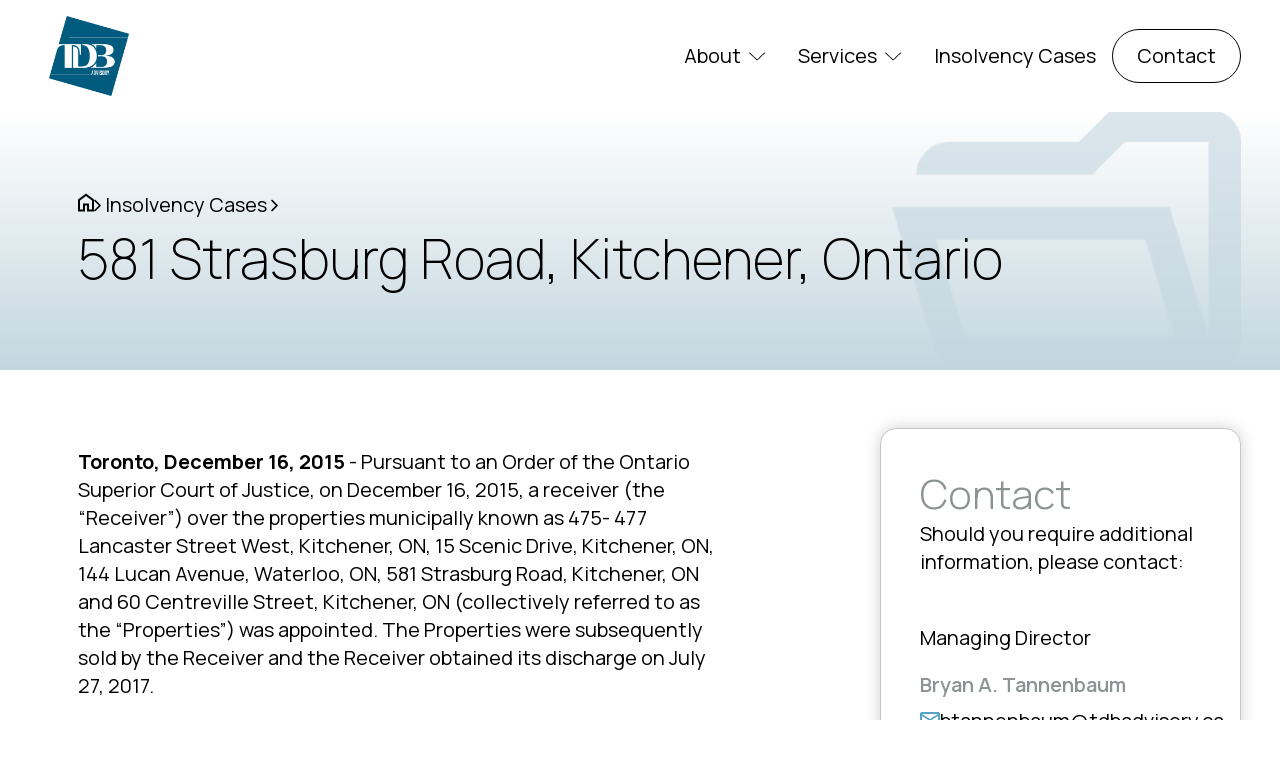

--- FILE ---
content_type: text/html; charset=UTF-8
request_url: https://tdbadvisory.ca/insolvency-case/581-strasburg-road-kitchener-ontario/
body_size: 56776
content:
<!DOCTYPE html>
<html lang="en-US" >
<head>
<meta charset="UTF-8">
<meta name="viewport" content="width=device-width, initial-scale=1.0">
<!-- WP_HEAD() START -->
<link rel="preload" as="style" href="https://fonts.googleapis.com/css?family=Manrope:100,200,300,400,500,600,700,800,900|Manrope:200,300,500,600,700,800,regular," >
<link rel="stylesheet" href="https://fonts.googleapis.com/css?family=Manrope:100,200,300,400,500,600,700,800,900|Manrope:200,300,500,600,700,800,regular,">
<meta name='robots' content='max-image-preview:large' />
	<style>img:is([sizes="auto" i], [sizes^="auto," i]) { contain-intrinsic-size: 3000px 1500px }</style>
	<title>581 Strasburg Road, Kitchener, Ontario - TDB Advisory</title>
<link rel='dns-prefetch' href='//www.googletagmanager.com' />
<link rel="alternate" type="application/rss+xml" title="TDB Advisory &raquo; Feed" href="https://tdbadvisory.ca/feed/" />
<link rel="alternate" type="application/rss+xml" title="TDB Advisory &raquo; Comments Feed" href="https://tdbadvisory.ca/comments/feed/" />
<style id='wp-block-library-inline-css'>
:root{--wp-admin-theme-color:#007cba;--wp-admin-theme-color--rgb:0,124,186;--wp-admin-theme-color-darker-10:#006ba1;--wp-admin-theme-color-darker-10--rgb:0,107,161;--wp-admin-theme-color-darker-20:#005a87;--wp-admin-theme-color-darker-20--rgb:0,90,135;--wp-admin-border-width-focus:2px;--wp-block-synced-color:#7a00df;--wp-block-synced-color--rgb:122,0,223;--wp-bound-block-color:var(--wp-block-synced-color)}@media (min-resolution:192dpi){:root{--wp-admin-border-width-focus:1.5px}}.wp-element-button{cursor:pointer}:root{--wp--preset--font-size--normal:16px;--wp--preset--font-size--huge:42px}:root .has-very-light-gray-background-color{background-color:#eee}:root .has-very-dark-gray-background-color{background-color:#313131}:root .has-very-light-gray-color{color:#eee}:root .has-very-dark-gray-color{color:#313131}:root .has-vivid-green-cyan-to-vivid-cyan-blue-gradient-background{background:linear-gradient(135deg,#00d084,#0693e3)}:root .has-purple-crush-gradient-background{background:linear-gradient(135deg,#34e2e4,#4721fb 50%,#ab1dfe)}:root .has-hazy-dawn-gradient-background{background:linear-gradient(135deg,#faaca8,#dad0ec)}:root .has-subdued-olive-gradient-background{background:linear-gradient(135deg,#fafae1,#67a671)}:root .has-atomic-cream-gradient-background{background:linear-gradient(135deg,#fdd79a,#004a59)}:root .has-nightshade-gradient-background{background:linear-gradient(135deg,#330968,#31cdcf)}:root .has-midnight-gradient-background{background:linear-gradient(135deg,#020381,#2874fc)}.has-regular-font-size{font-size:1em}.has-larger-font-size{font-size:2.625em}.has-normal-font-size{font-size:var(--wp--preset--font-size--normal)}.has-huge-font-size{font-size:var(--wp--preset--font-size--huge)}.has-text-align-center{text-align:center}.has-text-align-left{text-align:left}.has-text-align-right{text-align:right}#end-resizable-editor-section{display:none}.aligncenter{clear:both}.items-justified-left{justify-content:flex-start}.items-justified-center{justify-content:center}.items-justified-right{justify-content:flex-end}.items-justified-space-between{justify-content:space-between}.screen-reader-text{border:0;clip:rect(1px,1px,1px,1px);clip-path:inset(50%);height:1px;margin:-1px;overflow:hidden;padding:0;position:absolute;width:1px;word-wrap:normal!important}.screen-reader-text:focus{background-color:#ddd;clip:auto!important;clip-path:none;color:#444;display:block;font-size:1em;height:auto;left:5px;line-height:normal;padding:15px 23px 14px;text-decoration:none;top:5px;width:auto;z-index:100000}html :where(.has-border-color){border-style:solid}html :where([style*=border-top-color]){border-top-style:solid}html :where([style*=border-right-color]){border-right-style:solid}html :where([style*=border-bottom-color]){border-bottom-style:solid}html :where([style*=border-left-color]){border-left-style:solid}html :where([style*=border-width]){border-style:solid}html :where([style*=border-top-width]){border-top-style:solid}html :where([style*=border-right-width]){border-right-style:solid}html :where([style*=border-bottom-width]){border-bottom-style:solid}html :where([style*=border-left-width]){border-left-style:solid}html :where(img[class*=wp-image-]){height:auto;max-width:100%}:where(figure){margin:0 0 1em}html :where(.is-position-sticky){--wp-admin--admin-bar--position-offset:var(--wp-admin--admin-bar--height,0px)}@media screen and (max-width:600px){html :where(.is-position-sticky){--wp-admin--admin-bar--position-offset:0px}}
</style>
<style id='classic-theme-styles-inline-css'>
/*! This file is auto-generated */
.wp-block-button__link{color:#fff;background-color:#32373c;border-radius:9999px;box-shadow:none;text-decoration:none;padding:calc(.667em + 2px) calc(1.333em + 2px);font-size:1.125em}.wp-block-file__button{background:#32373c;color:#fff;text-decoration:none}
</style>
<style id='global-styles-inline-css'>
:root{--wp--preset--aspect-ratio--square: 1;--wp--preset--aspect-ratio--4-3: 4/3;--wp--preset--aspect-ratio--3-4: 3/4;--wp--preset--aspect-ratio--3-2: 3/2;--wp--preset--aspect-ratio--2-3: 2/3;--wp--preset--aspect-ratio--16-9: 16/9;--wp--preset--aspect-ratio--9-16: 9/16;--wp--preset--color--black: #000000;--wp--preset--color--cyan-bluish-gray: #abb8c3;--wp--preset--color--white: #ffffff;--wp--preset--color--pale-pink: #f78da7;--wp--preset--color--vivid-red: #cf2e2e;--wp--preset--color--luminous-vivid-orange: #ff6900;--wp--preset--color--luminous-vivid-amber: #fcb900;--wp--preset--color--light-green-cyan: #7bdcb5;--wp--preset--color--vivid-green-cyan: #00d084;--wp--preset--color--pale-cyan-blue: #8ed1fc;--wp--preset--color--vivid-cyan-blue: #0693e3;--wp--preset--color--vivid-purple: #9b51e0;--wp--preset--color--base: #f9f9f9;--wp--preset--color--base-2: #ffffff;--wp--preset--color--contrast: #111111;--wp--preset--color--contrast-2: #636363;--wp--preset--color--contrast-3: #A4A4A4;--wp--preset--color--accent: #cfcabe;--wp--preset--color--accent-2: #c2a990;--wp--preset--color--accent-3: #d8613c;--wp--preset--color--accent-4: #b1c5a4;--wp--preset--color--accent-5: #b5bdbc;--wp--preset--gradient--vivid-cyan-blue-to-vivid-purple: linear-gradient(135deg,rgba(6,147,227,1) 0%,rgb(155,81,224) 100%);--wp--preset--gradient--light-green-cyan-to-vivid-green-cyan: linear-gradient(135deg,rgb(122,220,180) 0%,rgb(0,208,130) 100%);--wp--preset--gradient--luminous-vivid-amber-to-luminous-vivid-orange: linear-gradient(135deg,rgba(252,185,0,1) 0%,rgba(255,105,0,1) 100%);--wp--preset--gradient--luminous-vivid-orange-to-vivid-red: linear-gradient(135deg,rgba(255,105,0,1) 0%,rgb(207,46,46) 100%);--wp--preset--gradient--very-light-gray-to-cyan-bluish-gray: linear-gradient(135deg,rgb(238,238,238) 0%,rgb(169,184,195) 100%);--wp--preset--gradient--cool-to-warm-spectrum: linear-gradient(135deg,rgb(74,234,220) 0%,rgb(151,120,209) 20%,rgb(207,42,186) 40%,rgb(238,44,130) 60%,rgb(251,105,98) 80%,rgb(254,248,76) 100%);--wp--preset--gradient--blush-light-purple: linear-gradient(135deg,rgb(255,206,236) 0%,rgb(152,150,240) 100%);--wp--preset--gradient--blush-bordeaux: linear-gradient(135deg,rgb(254,205,165) 0%,rgb(254,45,45) 50%,rgb(107,0,62) 100%);--wp--preset--gradient--luminous-dusk: linear-gradient(135deg,rgb(255,203,112) 0%,rgb(199,81,192) 50%,rgb(65,88,208) 100%);--wp--preset--gradient--pale-ocean: linear-gradient(135deg,rgb(255,245,203) 0%,rgb(182,227,212) 50%,rgb(51,167,181) 100%);--wp--preset--gradient--electric-grass: linear-gradient(135deg,rgb(202,248,128) 0%,rgb(113,206,126) 100%);--wp--preset--gradient--midnight: linear-gradient(135deg,rgb(2,3,129) 0%,rgb(40,116,252) 100%);--wp--preset--gradient--gradient-1: linear-gradient(to bottom, #cfcabe 0%, #F9F9F9 100%);--wp--preset--gradient--gradient-2: linear-gradient(to bottom, #C2A990 0%, #F9F9F9 100%);--wp--preset--gradient--gradient-3: linear-gradient(to bottom, #D8613C 0%, #F9F9F9 100%);--wp--preset--gradient--gradient-4: linear-gradient(to bottom, #B1C5A4 0%, #F9F9F9 100%);--wp--preset--gradient--gradient-5: linear-gradient(to bottom, #B5BDBC 0%, #F9F9F9 100%);--wp--preset--gradient--gradient-6: linear-gradient(to bottom, #A4A4A4 0%, #F9F9F9 100%);--wp--preset--gradient--gradient-7: linear-gradient(to bottom, #cfcabe 50%, #F9F9F9 50%);--wp--preset--gradient--gradient-8: linear-gradient(to bottom, #C2A990 50%, #F9F9F9 50%);--wp--preset--gradient--gradient-9: linear-gradient(to bottom, #D8613C 50%, #F9F9F9 50%);--wp--preset--gradient--gradient-10: linear-gradient(to bottom, #B1C5A4 50%, #F9F9F9 50%);--wp--preset--gradient--gradient-11: linear-gradient(to bottom, #B5BDBC 50%, #F9F9F9 50%);--wp--preset--gradient--gradient-12: linear-gradient(to bottom, #A4A4A4 50%, #F9F9F9 50%);--wp--preset--font-size--small: 0.9rem;--wp--preset--font-size--medium: 1.05rem;--wp--preset--font-size--large: clamp(1.39rem, 1.39rem + ((1vw - 0.2rem) * 0.767), 1.85rem);--wp--preset--font-size--x-large: clamp(1.85rem, 1.85rem + ((1vw - 0.2rem) * 1.083), 2.5rem);--wp--preset--font-size--xx-large: clamp(2.5rem, 2.5rem + ((1vw - 0.2rem) * 1.283), 3.27rem);--wp--preset--font-family--body: "Inter", sans-serif;--wp--preset--font-family--heading: Cardo;--wp--preset--font-family--system-sans-serif: -apple-system, BlinkMacSystemFont, avenir next, avenir, segoe ui, helvetica neue, helvetica, Cantarell, Ubuntu, roboto, noto, arial, sans-serif;--wp--preset--font-family--system-serif: Iowan Old Style, Apple Garamond, Baskerville, Times New Roman, Droid Serif, Times, Source Serif Pro, serif, Apple Color Emoji, Segoe UI Emoji, Segoe UI Symbol;--wp--preset--spacing--20: min(1.5rem, 2vw);--wp--preset--spacing--30: min(2.5rem, 3vw);--wp--preset--spacing--40: min(4rem, 5vw);--wp--preset--spacing--50: min(6.5rem, 8vw);--wp--preset--spacing--60: min(10.5rem, 13vw);--wp--preset--spacing--70: 3.38rem;--wp--preset--spacing--80: 5.06rem;--wp--preset--spacing--10: 1rem;--wp--preset--shadow--natural: 6px 6px 9px rgba(0, 0, 0, 0.2);--wp--preset--shadow--deep: 12px 12px 50px rgba(0, 0, 0, 0.4);--wp--preset--shadow--sharp: 6px 6px 0px rgba(0, 0, 0, 0.2);--wp--preset--shadow--outlined: 6px 6px 0px -3px rgba(255, 255, 255, 1), 6px 6px rgba(0, 0, 0, 1);--wp--preset--shadow--crisp: 6px 6px 0px rgba(0, 0, 0, 1);}:root :where(.is-layout-flow) > :first-child{margin-block-start: 0;}:root :where(.is-layout-flow) > :last-child{margin-block-end: 0;}:root :where(.is-layout-flow) > *{margin-block-start: 1.2rem;margin-block-end: 0;}:root :where(.is-layout-constrained) > :first-child{margin-block-start: 0;}:root :where(.is-layout-constrained) > :last-child{margin-block-end: 0;}:root :where(.is-layout-constrained) > *{margin-block-start: 1.2rem;margin-block-end: 0;}:root :where(.is-layout-flex){gap: 1.2rem;}:root :where(.is-layout-grid){gap: 1.2rem;}body .is-layout-flex{display: flex;}.is-layout-flex{flex-wrap: wrap;align-items: center;}.is-layout-flex > :is(*, div){margin: 0;}body .is-layout-grid{display: grid;}.is-layout-grid > :is(*, div){margin: 0;}.has-black-color{color: var(--wp--preset--color--black) !important;}.has-cyan-bluish-gray-color{color: var(--wp--preset--color--cyan-bluish-gray) !important;}.has-white-color{color: var(--wp--preset--color--white) !important;}.has-pale-pink-color{color: var(--wp--preset--color--pale-pink) !important;}.has-vivid-red-color{color: var(--wp--preset--color--vivid-red) !important;}.has-luminous-vivid-orange-color{color: var(--wp--preset--color--luminous-vivid-orange) !important;}.has-luminous-vivid-amber-color{color: var(--wp--preset--color--luminous-vivid-amber) !important;}.has-light-green-cyan-color{color: var(--wp--preset--color--light-green-cyan) !important;}.has-vivid-green-cyan-color{color: var(--wp--preset--color--vivid-green-cyan) !important;}.has-pale-cyan-blue-color{color: var(--wp--preset--color--pale-cyan-blue) !important;}.has-vivid-cyan-blue-color{color: var(--wp--preset--color--vivid-cyan-blue) !important;}.has-vivid-purple-color{color: var(--wp--preset--color--vivid-purple) !important;}.has-black-background-color{background-color: var(--wp--preset--color--black) !important;}.has-cyan-bluish-gray-background-color{background-color: var(--wp--preset--color--cyan-bluish-gray) !important;}.has-white-background-color{background-color: var(--wp--preset--color--white) !important;}.has-pale-pink-background-color{background-color: var(--wp--preset--color--pale-pink) !important;}.has-vivid-red-background-color{background-color: var(--wp--preset--color--vivid-red) !important;}.has-luminous-vivid-orange-background-color{background-color: var(--wp--preset--color--luminous-vivid-orange) !important;}.has-luminous-vivid-amber-background-color{background-color: var(--wp--preset--color--luminous-vivid-amber) !important;}.has-light-green-cyan-background-color{background-color: var(--wp--preset--color--light-green-cyan) !important;}.has-vivid-green-cyan-background-color{background-color: var(--wp--preset--color--vivid-green-cyan) !important;}.has-pale-cyan-blue-background-color{background-color: var(--wp--preset--color--pale-cyan-blue) !important;}.has-vivid-cyan-blue-background-color{background-color: var(--wp--preset--color--vivid-cyan-blue) !important;}.has-vivid-purple-background-color{background-color: var(--wp--preset--color--vivid-purple) !important;}.has-black-border-color{border-color: var(--wp--preset--color--black) !important;}.has-cyan-bluish-gray-border-color{border-color: var(--wp--preset--color--cyan-bluish-gray) !important;}.has-white-border-color{border-color: var(--wp--preset--color--white) !important;}.has-pale-pink-border-color{border-color: var(--wp--preset--color--pale-pink) !important;}.has-vivid-red-border-color{border-color: var(--wp--preset--color--vivid-red) !important;}.has-luminous-vivid-orange-border-color{border-color: var(--wp--preset--color--luminous-vivid-orange) !important;}.has-luminous-vivid-amber-border-color{border-color: var(--wp--preset--color--luminous-vivid-amber) !important;}.has-light-green-cyan-border-color{border-color: var(--wp--preset--color--light-green-cyan) !important;}.has-vivid-green-cyan-border-color{border-color: var(--wp--preset--color--vivid-green-cyan) !important;}.has-pale-cyan-blue-border-color{border-color: var(--wp--preset--color--pale-cyan-blue) !important;}.has-vivid-cyan-blue-border-color{border-color: var(--wp--preset--color--vivid-cyan-blue) !important;}.has-vivid-purple-border-color{border-color: var(--wp--preset--color--vivid-purple) !important;}.has-vivid-cyan-blue-to-vivid-purple-gradient-background{background: var(--wp--preset--gradient--vivid-cyan-blue-to-vivid-purple) !important;}.has-light-green-cyan-to-vivid-green-cyan-gradient-background{background: var(--wp--preset--gradient--light-green-cyan-to-vivid-green-cyan) !important;}.has-luminous-vivid-amber-to-luminous-vivid-orange-gradient-background{background: var(--wp--preset--gradient--luminous-vivid-amber-to-luminous-vivid-orange) !important;}.has-luminous-vivid-orange-to-vivid-red-gradient-background{background: var(--wp--preset--gradient--luminous-vivid-orange-to-vivid-red) !important;}.has-very-light-gray-to-cyan-bluish-gray-gradient-background{background: var(--wp--preset--gradient--very-light-gray-to-cyan-bluish-gray) !important;}.has-cool-to-warm-spectrum-gradient-background{background: var(--wp--preset--gradient--cool-to-warm-spectrum) !important;}.has-blush-light-purple-gradient-background{background: var(--wp--preset--gradient--blush-light-purple) !important;}.has-blush-bordeaux-gradient-background{background: var(--wp--preset--gradient--blush-bordeaux) !important;}.has-luminous-dusk-gradient-background{background: var(--wp--preset--gradient--luminous-dusk) !important;}.has-pale-ocean-gradient-background{background: var(--wp--preset--gradient--pale-ocean) !important;}.has-electric-grass-gradient-background{background: var(--wp--preset--gradient--electric-grass) !important;}.has-midnight-gradient-background{background: var(--wp--preset--gradient--midnight) !important;}.has-small-font-size{font-size: var(--wp--preset--font-size--small) !important;}.has-medium-font-size{font-size: var(--wp--preset--font-size--medium) !important;}.has-large-font-size{font-size: var(--wp--preset--font-size--large) !important;}.has-x-large-font-size{font-size: var(--wp--preset--font-size--x-large) !important;}.justify {

text-align: justify;

}

.accordian-container {
    margin-top: 40px;
}

.documents-accordian {
    border: 1px solid grey;
    margin-bottom: 20px;
    padding: 15px;
    width: 682px;
    border-radius: 4px;
	    display: flex;
    justify-content: space-between;
	cursor: pointer;
}

p.hide-content {
    display: none;
}

.documents-accordian h3 {
    color: black;
	font-size: 20px;
	font-weight: 500;
	cursor: pointer;
}

svg.hide-icon {
    display: none;
}

.documents-accordian a {
    display: block;
    margin-top: 10px;
}


#div_block-891-27 {
    margin-bottom: 5px;
    margin-top: 5px;
}

h3.case-team-contact-title {
    color: #8d9295;
    font-size: 20px;
    font-weight: 600;
}


.contact-info-container {
    display: flex;
    flex-direction: column;
    gap: 3px;
    margin-top: 3px;
}

p.case-role-acf {
    margin-block: 5px;
}

p.team_position {
margin-block: 5px;
}

.team-member-item {
    margin-top: 40px;
}

.contact-info-item {
    display: flex;
    flex-direction: row;
    align-items: center;
    gap: 10px;
}


@media only screen and (max-width: 600px){
 .ct-section-inner-wrap {
	 padding-right: 25px !important;
	 padding-left: 25px !important;
	}
	.documents-accordian {
    min-width: 280px !important;
		width: unset;
}
	#div_block-87-27 {
    padding-left: 0px;
    padding-right: 0px;
}
	.team-item {
    width: 100%;
	}
	
	.team-posts {
    flex-direction: column;
	} 
}

.team-member-item a{
	color: unset;
}


.case-contact-email a, .case-contact-phone a {
    color: unset;
}



/* Team Flex */

.team-posts {
    display: flex;
    gap: 40px;
    align-items: center;
    justify-content: center;
		flex-wrap: wrap;
}

.team-item {
    width: 400px;
}

.team-thumbnail {
    width: 410px;
}

.team-thumbnail img {
    width: 100%;
    height: auto;
    object-fit: cover;
}

.team-email {
    display: flex;
    justify-content: center;
    align-items: center;
    gap: 10px;
		padding-top: 6px;
}

.team-content .team-email {
	justify-content: start;
}


.team-content {
    margin: 17px;
    position: relative;
    margin-top: -60px;
    background: white;
    padding-left: 20px;
    padding-top: 1px;
    border-radius: 10px;
    box-shadow: 0px 0px 16px rgba(225, 225, 225, 1);
    padding-bottom: 20px;
}


.team-content p:nth-of-type(2) {
	margin-top: 0px;
	color: grey;
}

.team-content p:nth-of-type(1) {
	font-weight: 600;
	font-size: 20px;
	margin-bottom: 2px;
}

a.team-link {
    display: block;
    margin-top: 25px;
    font-weight: bold;
    border: 2px solid black;
    width: 143px;
    padding: 10px;
    border-radius: 24px;
    text-align: center;
}

.team-thumbnail img {
    border-radius: 6px;
}


@media only screen and (max-width: 990px){
	.ct-new-columns {
    flex-direction: column-reverse !important;
}
}
	
@media only screen and (max-width: 550px){
		.team-thumbnail {
    width: 335px !important;
}
	.team-item{
		width: 335px !important;
	}
}
	
:where(.wp-site-blocks *:focus){outline-width:2px;outline-style:solid}
</style>
<link rel='stylesheet' id='oxygen-aos-css' href='https://tdbadvisory.ca/wp-content/plugins/oxygen/component-framework/vendor/aos/aos.css?ver=6.7.4' media='all' />
<link rel='stylesheet' id='oxygen-css' href='https://tdbadvisory.ca/wp-content/plugins/oxygen/component-framework/oxygen.css?ver=4.9.5' media='all' />
<script src="https://tdbadvisory.ca/wp-content/plugins/oxygen/component-framework/vendor/aos/aos.js?ver=1" id="oxygen-aos-js"></script>
<script src="https://tdbadvisory.ca/wp-includes/js/jquery/jquery.min.js?ver=3.7.1" id="jquery-core-js"></script>

<!-- Google tag (gtag.js) snippet added by Site Kit -->
<!-- Google Analytics snippet added by Site Kit -->
<script src="https://www.googletagmanager.com/gtag/js?id=GT-NFPLSZB" id="google_gtagjs-js" async></script>
<script id="google_gtagjs-js-after">
window.dataLayer = window.dataLayer || [];function gtag(){dataLayer.push(arguments);}
gtag("set","linker",{"domains":["tdbadvisory.ca"]});
gtag("js", new Date());
gtag("set", "developer_id.dZTNiMT", true);
gtag("config", "GT-NFPLSZB");
</script>
<link rel="https://api.w.org/" href="https://tdbadvisory.ca/wp-json/" /><link rel="alternate" title="JSON" type="application/json" href="https://tdbadvisory.ca/wp-json/wp/v2/insolvency-case/1575" /><link rel="EditURI" type="application/rsd+xml" title="RSD" href="https://tdbadvisory.ca/xmlrpc.php?rsd" />
<meta name="generator" content="WordPress 6.7.4" />
<link rel="canonical" href="https://tdbadvisory.ca/insolvency-case/581-strasburg-road-kitchener-ontario/" />
<link rel='shortlink' href='https://tdbadvisory.ca/?p=1575' />
<link rel="alternate" title="oEmbed (JSON)" type="application/json+oembed" href="https://tdbadvisory.ca/wp-json/oembed/1.0/embed?url=https%3A%2F%2Ftdbadvisory.ca%2Finsolvency-case%2F581-strasburg-road-kitchener-ontario%2F" />
<link rel="alternate" title="oEmbed (XML)" type="text/xml+oembed" href="https://tdbadvisory.ca/wp-json/oembed/1.0/embed?url=https%3A%2F%2Ftdbadvisory.ca%2Finsolvency-case%2F581-strasburg-road-kitchener-ontario%2F&#038;format=xml" />
<meta name="generator" content="Site Kit by Google 1.170.0" /><style class='wp-fonts-local'>
@font-face{font-family:Inter;font-style:normal;font-weight:300 900;font-display:fallback;src:url('https://tdbadvisory.ca/wp-content/themes/oxygen-is-not-a-theme/assets/fonts/inter/Inter-VariableFont_slnt,wght.woff2') format('woff2');font-stretch:normal;}
@font-face{font-family:Cardo;font-style:normal;font-weight:400;font-display:fallback;src:url('https://tdbadvisory.ca/wp-content/themes/oxygen-is-not-a-theme/assets/fonts/cardo/cardo_normal_400.woff2') format('woff2');}
@font-face{font-family:Cardo;font-style:italic;font-weight:400;font-display:fallback;src:url('https://tdbadvisory.ca/wp-content/themes/oxygen-is-not-a-theme/assets/fonts/cardo/cardo_italic_400.woff2') format('woff2');}
@font-face{font-family:Cardo;font-style:normal;font-weight:700;font-display:fallback;src:url('https://tdbadvisory.ca/wp-content/themes/oxygen-is-not-a-theme/assets/fonts/cardo/cardo_normal_700.woff2') format('woff2');}
</style>
<link rel="icon" href="https://tdbadvisory.ca/wp-content/uploads/2024/02/cropped-tdb-advisory-logo-teal-1-32x32.png" sizes="32x32" />
<link rel="icon" href="https://tdbadvisory.ca/wp-content/uploads/2024/02/cropped-tdb-advisory-logo-teal-1-192x192.png" sizes="192x192" />
<link rel="apple-touch-icon" href="https://tdbadvisory.ca/wp-content/uploads/2024/02/cropped-tdb-advisory-logo-teal-1-180x180.png" />
<meta name="msapplication-TileImage" content="https://tdbadvisory.ca/wp-content/uploads/2024/02/cropped-tdb-advisory-logo-teal-1-270x270.png" />
<link rel='stylesheet' id='oxygen-cache-19-css' href='//tdbadvisory.ca/wp-content/uploads/oxygen/css/19.css?cache=1728395834&#038;ver=6.7.4' media='all' />
<link rel='stylesheet' id='oxygen-cache-27-css' href='//tdbadvisory.ca/wp-content/uploads/oxygen/css/27.css?cache=1767902183&#038;ver=6.7.4' media='all' />
<link rel='stylesheet' id='oxygen-universal-styles-css' href='//tdbadvisory.ca/wp-content/uploads/oxygen/css/universal.css?cache=1767972954&#038;ver=6.7.4' media='all' />
<!-- END OF WP_HEAD() -->
</head>
<body class="insolvency-case-template-default single single-insolvency-case postid-1575 wp-embed-responsive  oxygen-body" >




						<header id="_header-138-19" class="oxy-header-wrapper oxy-sticky-header oxy-overlay-header oxy-header nav-container" ><div id="_header_row-139-19" class="oxy-header-row" ><div class="oxy-header-container"><div id="_header_left-140-19" class="oxy-header-left" ><a id="link-145-19" class="ct-link" href="https://tdbadvisory.ca"   ><img  id="image-146-19" alt="" src="https://tdbadvisory.ca/wp-content/uploads/2024/02/tdb-advisory-logo-teal-1.png" class="ct-image nav-logo" srcset="" sizes="(max-width: 150px) 100vw, 150px" /></a></div><div id="_header_center-141-19" class="oxy-header-center" ></div><div id="_header_right-142-19" class="oxy-header-right" >
		<div id="-pro-menu-147-19" class="oxy-pro-menu " ><div class="oxy-pro-menu-mobile-open-icon " data-off-canvas-alignment=""><svg id="-pro-menu-147-19-open-icon"><use xlink:href="#FontAwesomeicon-align-justify"></use></svg></div>

                
        <div class="oxy-pro-menu-container  oxy-pro-menu-dropdown-links-visible-on-mobile oxy-pro-menu-dropdown-links-toggle oxy-pro-menu-show-dropdown" data-aos-duration="400" 

             data-oxy-pro-menu-dropdown-animation=""
             data-oxy-pro-menu-dropdown-animation-duration="0.4"
             data-entire-parent-toggles-dropdown="true"

             
                          data-oxy-pro-menu-dropdown-animation-duration="0.4"
             
                          data-oxy-pro-menu-dropdown-links-on-mobile="toggle">
             
            <div class="menu-main-nav-container"><ul id="menu-main-nav" class="oxy-pro-menu-list"><li id="menu-item-320" class="nav-title menu-item menu-item-type-custom menu-item-object-custom menu-item-has-children menu-item-320"><a>About</a>
<ul class="sub-menu">
	<li id="menu-item-74" class="menu-item menu-item-type-post_type menu-item-object-page menu-item-74"><a href="https://tdbadvisory.ca/about/">About</a></li>
	<li id="menu-item-72" class="menu-item menu-item-type-post_type menu-item-object-page menu-item-72"><a href="https://tdbadvisory.ca/why-tdb/">Why TDB</a></li>
	<li id="menu-item-55" class="menu-item menu-item-type-post_type menu-item-object-page menu-item-55"><a href="https://tdbadvisory.ca/team/">Team</a></li>
	<li id="menu-item-2893" class="menu-item menu-item-type-post_type menu-item-object-page menu-item-2893"><a href="https://tdbadvisory.ca/insights/">Insights</a></li>
</ul>
</li>
<li id="menu-item-321" class="nav-title menu-item menu-item-type-custom menu-item-object-custom menu-item-has-children menu-item-321"><a>Services</a>
<ul class="sub-menu">
	<li id="menu-item-223" class="menu-item menu-item-type-post_type menu-item-object-page menu-item-223"><a href="https://tdbadvisory.ca/services/restructuring-and-recovery/">Restructuring and Recovery</a></li>
	<li id="menu-item-221" class="menu-item menu-item-type-post_type menu-item-object-page menu-item-221"><a href="https://tdbadvisory.ca/services/advisory-services/">Advisory Services</a></li>
	<li id="menu-item-222" class="menu-item menu-item-type-post_type menu-item-object-page menu-item-222"><a href="https://tdbadvisory.ca/services/estate-trustee/">Estate Trustee</a></li>
</ul>
</li>
<li id="menu-item-54" class="nav-title menu-item menu-item-type-post_type menu-item-object-page menu-item-54"><a href="https://tdbadvisory.ca/insolvency-cases/">Insolvency Cases</a></li>
<li id="menu-item-205" class="nav-btn menu-item menu-item-type-post_type menu-item-object-page menu-item-205"><a href="https://tdbadvisory.ca/contact/">Contact</a></li>
</ul></div>
            <div class="oxy-pro-menu-mobile-close-icon"><svg id="svg--pro-menu-147-19"><use xlink:href="#FontAwesomeicon-close"></use></svg></div>

        </div>

        </div>

		<script type="text/javascript">
			jQuery('#-pro-menu-147-19 .oxy-pro-menu-show-dropdown .menu-item-has-children > a', 'body').each(function(){
                jQuery(this).append('<div class="oxy-pro-menu-dropdown-icon-click-area"><svg class="oxy-pro-menu-dropdown-icon"><use xlink:href="#Lineariconsicon-chevron-down"></use></svg></div>');
            });
            jQuery('#-pro-menu-147-19 .oxy-pro-menu-show-dropdown .menu-item:not(.menu-item-has-children) > a', 'body').each(function(){
                jQuery(this).append('<div class="oxy-pro-menu-dropdown-icon-click-area"></div>');
            });			</script></div></div></div></header>
				<script type="text/javascript">
			jQuery(document).ready(function() {
				var selector = "#_header-138-19",
					scrollval = parseInt("0");
				if (!scrollval || scrollval < 1) {
										if (jQuery(window).width() >= 1441){
											jQuery("body").css("margin-top", jQuery(selector).outerHeight());
						jQuery(selector).addClass("oxy-sticky-header-active");
										}
									}
				else {
					var scrollTopOld = 0;
					jQuery(window).scroll(function() {
						if (!jQuery('body').hasClass('oxy-nav-menu-prevent-overflow')) {
							if (jQuery(this).scrollTop() > scrollval 
																) {
								if (
																		jQuery(window).width() >= 1441 && 
																		!jQuery(selector).hasClass("oxy-sticky-header-active")) {
									if (jQuery(selector).css('position')!='absolute') {
										jQuery("body").css("margin-top", jQuery(selector).outerHeight());
									}
									jQuery(selector)
										.addClass("oxy-sticky-header-active")
																	}
							}
							else {
								jQuery(selector)
									.removeClass("oxy-sticky-header-fade-in")
									.removeClass("oxy-sticky-header-active");
								if (jQuery(selector).css('position')!='absolute') {
									jQuery("body").css("margin-top", "");
								}
							}
							scrollTopOld = jQuery(this).scrollTop();
						}
					})
				}
			});
		</script><section id="section-977-27" class=" ct-section hero-background-new" ><div class="ct-section-inner-wrap"><div id="div_block-1010-27" class="ct-div-block hero-simple-container" ><div id="div_block-1002-27" class="ct-div-block breadcrumb-container" ><a id="link-1003-27" class="ct-link" href="http://tdbadvisory.ca" target="_self"  ><div id="code_block-1004-27" class="ct-code-block" ><svg width="16" height="19" viewBox="0 0 16 19" fill="none" xmlns="http://www.w3.org/2000/svg">
<path d="M2 16.5H5V10.5H11V16.5H14V7.5L8 3L2 7.5V16.5ZM0 18.5V6.5L8 0.5L16 6.5V18.5H9V12.5H7V18.5H0Z" fill="black"/>
</svg>
</div></a><div id="code_block-1005-27" class="ct-code-block" ><svg width="7" height="13" viewBox="0 0 7 13" fill="none" xmlns="http://www.w3.org/2000/svg">
<path d="M1 1.5L6 6.5L1 11.5" stroke="black" stroke-width="1.5" stroke-linecap="round" stroke-linejoin="round"/>
</svg>
</div><div id="div_block-1006-27" class="ct-div-block oxel-breadcrumb-wrapper" ><div id="code_block-1007-27" class="ct-code-block oxel-breadcrumb-code" >

<nav aria-label="Breadcrumb" class="oxel-breadcrumb" style="display: none">
	<ol>
					<li>
								<a title="Breadcrumb link to Insolvency Cases" href="/insolvency-cases">Insolvency Cases</a>
								<span>&#187;</span>
			</li>
		
				</ol>
</nav></div></div><div id="code_block-1008-27" class="ct-code-block" ><svg width="7" height="13" viewBox="0 0 7 13" fill="none" xmlns="http://www.w3.org/2000/svg">
<path d="M1 1.5L6 6.5L1 11.5" stroke="black" stroke-width="1.5" stroke-linecap="round" stroke-linejoin="round"/>
</svg>
</div></div><div id="div_block-991-27" class="ct-div-block insolvency-headline" ><h1 id="headline-994-27" class="ct-headline "><span id="span-995-27" class="ct-span" >581 Strasburg Road, Kitchener, Ontario</span></h1></div></div></div></section><section id="section-82-27" class=" ct-section" ><div class="ct-section-inner-wrap"><div id="new_columns-83-27" class="ct-new-columns" ><div id="div_block-87-27" class="ct-div-block insolvency-content-container" ><div id="div_block-98-27" class="ct-div-block body-section" ><div id="text_block-92-27" class="ct-text-block insolvency-case-details" ><span id="span-93-27" class="ct-span oxy-stock-content-styles" >
<p><strong>Toronto, December 16, 2015</strong> - Pursuant to an Order of the Ontario Superior Court of Justice, on December 16, 2015, a receiver (the “Receiver”) over the properties municipally known as 475- 477 Lancaster Street West, Kitchener, ON, 15 Scenic Drive, Kitchener, ON, 144 Lucan Avenue, Waterloo, ON, 581 Strasburg Road, Kitchener, ON and 60 Centreville Street, Kitchener, ON (collectively referred to as the “Properties”) was appointed. The Properties were subsequently sold by the Receiver and the Receiver obtained its discharge on July 27, 2017.</p>
</span></div></div><div id="div_block-102-27" class="ct-div-block body-section" ><h2 id="headline-96-27" class="ct-headline h2">Documents</h2><div id="code_block-805-27" class="ct-code-block" ></div></div></div><div id="Case-contact-details" class="ct-div-block Case-contact-details" ><h2 id="headline-132-27" class="ct-headline h2">Contact</h2><div id="text_block-134-27" class="ct-text-block" >Should you require additional information, please contact:</div><div id="div_block-888-27" class="ct-div-block case-team_member case-contact-team-member" ><div id="code_block-1012-27" class="ct-code-block" >    <p class="team_position">Managing Director</p>
</div><div id="code_block-916-27" class="ct-code-block " >    <h3 class="case-team-contact-title">Bryan A. Tannenbaum</h3>

</div><div id="div_block-891-27" class="ct-div-block icon-contact-div" ><div id="code_block-975-27" class="ct-code-block" ><svg width="20" height="16" viewBox="0 0 20 16" fill="none" xmlns="http://www.w3.org/2000/svg">
<path d="M2 16C1.45 16 0.979167 15.8042 0.5875 15.4125C0.195833 15.0208 0 14.55 0 14V2C0 1.45 0.195833 0.979167 0.5875 0.5875C0.979167 0.195833 1.45 0 2 0H18C18.55 0 19.0208 0.195833 19.4125 0.5875C19.8042 0.979167 20 1.45 20 2V14C20 14.55 19.8042 15.0208 19.4125 15.4125C19.0208 15.8042 18.55 16 18 16H2ZM10 9L2 4V14H18V4L10 9ZM10 7L18 2H2L10 7ZM2 4V2V14V4Z" fill="#54A3C2"/>
</svg>
</div><div id="code_block-927-27" class="ct-code-block" >
<span class="case-contact-email">
  <a href="mailto:btannenbaum@tdbadvisory.ca">
    btannenbaum@tdbadvisory.ca  </a>
</span></div><div id="code_block-917-27" class="ct-code-block" ></div></div><div id="div_block-894-27" class="ct-div-block icon-contact-div" ><div id="code_block-976-27" class="ct-code-block" ><svg width="18" height="18" viewBox="0 0 18 18" fill="none" xmlns="http://www.w3.org/2000/svg">
<path d="M16.95 18C14.8667 18 12.8083 17.5458 10.775 16.6375C8.74167 15.7292 6.89167 14.4417 5.225 12.775C3.55833 11.1083 2.27083 9.25833 1.3625 7.225C0.454167 5.19167 0 3.13333 0 1.05C0 0.75 0.1 0.5 0.3 0.3C0.5 0.1 0.75 0 1.05 0H5.1C5.33333 0 5.54167 0.0791667 5.725 0.2375C5.90833 0.395833 6.01667 0.583333 6.05 0.8L6.7 4.3C6.73333 4.56667 6.725 4.79167 6.675 4.975C6.625 5.15833 6.53333 5.31667 6.4 5.45L3.975 7.9C4.30833 8.51667 4.70417 9.1125 5.1625 9.6875C5.62083 10.2625 6.125 10.8167 6.675 11.35C7.19167 11.8667 7.73333 12.3458 8.3 12.7875C8.86667 13.2292 9.46667 13.6333 10.1 14L12.45 11.65C12.6 11.5 12.7958 11.3875 13.0375 11.3125C13.2792 11.2375 13.5167 11.2167 13.75 11.25L17.2 11.95C17.4333 12.0167 17.625 12.1375 17.775 12.3125C17.925 12.4875 18 12.6833 18 12.9V16.95C18 17.25 17.9 17.5 17.7 17.7C17.5 17.9 17.25 18 16.95 18ZM3.025 6L4.675 4.35L4.25 2H2.025C2.10833 2.68333 2.225 3.35833 2.375 4.025C2.525 4.69167 2.74167 5.35 3.025 6ZM11.975 14.95C12.625 15.2333 13.2875 15.4583 13.9625 15.625C14.6375 15.7917 15.3167 15.9 16 15.95V13.75L13.65 13.275L11.975 14.95Z" fill="#54A3C2"/>
</svg>
</div><div id="code_block-928-27" class="ct-code-block" >
<span class="case-contact-phone">
  <a href="tel:416-238-5055">
    416-238-5055  </a>
</span>
</div></div></div><div id="div_block-152-27" class="ct-div-block oxel_horizontal_divider" ><div id="code_block-153-27" class="ct-code-block oxel_horizontal_divider__line" ><!-- --></div></div><div id="code_block-950-27" class="ct-code-block" ></div></div></div></div></section><section id="section-15-19" class=" ct-section footer-container" ><div class="ct-section-inner-wrap"><div id="new_columns-77-19" class="ct-new-columns" ><div id="div_block-78-19" class="ct-div-block footer-left-col" ><img  id="image-22-19" alt="" src="https://tdbadvisory.ca/wp-content/uploads/2024/02/tdb-logo-white-1.png" class="ct-image footer-logo" srcset="" sizes="(max-width: 120px) 100vw, 120px" /><div id="div_block-57-19" class="ct-div-block" ><div id="fancy_icon-60-19" class="ct-fancy-icon footer-location-icon" ><svg id="svg-fancy_icon-60-19"><use xlink:href="#FontAwesomeicon-map-marker"></use></svg></div><div id="text_block-23-19" class="ct-text-block" >11 King St. West, Suite 700<br>Toronto, ON <br>M5H 4C7</div></div><div id="div_block-32-19" class="ct-div-block" ><a id="link-70-19" class="ct-link" href="https://www.linkedin.com/company/tdb-advisory-limited/about/" target="_blank"  ><img  id="image-69-19" alt="" src="https://tdbadvisory.ca/wp-content/uploads/2024/01/LinkedIn.png" class="ct-image footer-icon" srcset="" sizes="(max-width: 36px) 100vw, 36px" /></a><a id="link-35-19" class="ct-link" href="tel:%20416-575-4440" target="_self"  ><img  id="image-74-19" alt="" src="https://tdbadvisory.ca/wp-content/uploads/2024/01/phone.png" class="ct-image footer-icon" srcset="" sizes="(max-width: 36px) 100vw, 36px" /></a><a id="link-37-19" class="ct-link" href="mailto:info@tdbadvisory.ca" target="_self"  ><img  id="image-76-19" alt="" src="https://tdbadvisory.ca/wp-content/uploads/2024/01/mail.png" class="ct-image footer-icon" srcset="" sizes="(max-width: 36px) 100vw, 36px" /></a></div></div><div id="div_block-79-19" class="ct-div-block footer-col" ><h2 id="headline-87-19" class="ct-headline footer-headline">Services</h2><a id="link_text-94-19" class="ct-link-text footer-link" href="/services/advisory-services"   >Advisory Services</a><a id="link_text-107-19" class="ct-link-text footer-link" href="/services/restructuring-and-recovery/"   >Restructuring and Recovery</a><a id="link_text-109-19" class="ct-link-text footer-link" href="/services/estate-trustee/"   >Estate Trustee</a></div><div id="div_block-80-19" class="ct-div-block footer-col" ><h2 id="headline-91-19" class="ct-headline footer-headline">About</h2><a id="link_text-112-19" class="ct-link-text footer-link" href="/about"   >About</a><a id="link_text-114-19" class="ct-link-text footer-link" href="/why-tdb"   >Why TDB</a><a id="link_text-116-19" class="ct-link-text footer-link" href="/team"   >Team</a><a id="link_text-152-19" class="ct-link-text footer-link" href="/insights"   >Insights</a></div><div id="div_block-81-19" class="ct-div-block footer-col" ><h2 id="headline-93-19" class="ct-headline footer-headline">Resources</h2><a id="link_text-119-19" class="ct-link-text footer-link" href="/insolvency-cases"   >Insolvency Cases</a><a id="link_text-151-19" class="ct-link-text footer-link" href="/contact"   >Contact us</a></div></div><div id="new_columns-43-19" class="ct-new-columns footer-sub-menu" ><div id="div_block-44-19" class="ct-div-block" ><div id="div_block-125-19" class="ct-div-block" ><div id="text_block-46-19" class="ct-text-block" >© TDB Advisory Limited</div><div id="code_block-122-19" class="ct-code-block" >2026</div></div></div><div id="div_block-45-19" class="ct-div-block" ></div></div></div></section>	<!-- WP_FOOTER -->
<style>.ct-FontAwesomeicon-close{width:0.78571428571429em}</style>
<style>.ct-FontAwesomeicon-map-marker{width:0.57142857142857em}</style>
<?xml version="1.0"?><svg xmlns="http://www.w3.org/2000/svg" xmlns:xlink="http://www.w3.org/1999/xlink" aria-hidden="true" style="position: absolute; width: 0; height: 0; overflow: hidden;" version="1.1"><defs><symbol id="FontAwesomeicon-close" viewBox="0 0 22 28"><title>close</title><path d="M20.281 20.656c0 0.391-0.156 0.781-0.438 1.062l-2.125 2.125c-0.281 0.281-0.672 0.438-1.062 0.438s-0.781-0.156-1.062-0.438l-4.594-4.594-4.594 4.594c-0.281 0.281-0.672 0.438-1.062 0.438s-0.781-0.156-1.062-0.438l-2.125-2.125c-0.281-0.281-0.438-0.672-0.438-1.062s0.156-0.781 0.438-1.062l4.594-4.594-4.594-4.594c-0.281-0.281-0.438-0.672-0.438-1.062s0.156-0.781 0.438-1.062l2.125-2.125c0.281-0.281 0.672-0.438 1.062-0.438s0.781 0.156 1.062 0.438l4.594 4.594 4.594-4.594c0.281-0.281 0.672-0.438 1.062-0.438s0.781 0.156 1.062 0.438l2.125 2.125c0.281 0.281 0.438 0.672 0.438 1.062s-0.156 0.781-0.438 1.062l-4.594 4.594 4.594 4.594c0.281 0.281 0.438 0.672 0.438 1.062z"/></symbol><symbol id="FontAwesomeicon-align-justify" viewBox="0 0 28 28"><title>align-justify</title><path d="M28 21v2c0 0.547-0.453 1-1 1h-26c-0.547 0-1-0.453-1-1v-2c0-0.547 0.453-1 1-1h26c0.547 0 1 0.453 1 1zM28 15v2c0 0.547-0.453 1-1 1h-26c-0.547 0-1-0.453-1-1v-2c0-0.547 0.453-1 1-1h26c0.547 0 1 0.453 1 1zM28 9v2c0 0.547-0.453 1-1 1h-26c-0.547 0-1-0.453-1-1v-2c0-0.547 0.453-1 1-1h26c0.547 0 1 0.453 1 1zM28 3v2c0 0.547-0.453 1-1 1h-26c-0.547 0-1-0.453-1-1v-2c0-0.547 0.453-1 1-1h26c0.547 0 1 0.453 1 1z"/></symbol><symbol id="FontAwesomeicon-map-marker" viewBox="0 0 16 28"><title>map-marker</title><path d="M12 10c0-2.203-1.797-4-4-4s-4 1.797-4 4 1.797 4 4 4 4-1.797 4-4zM16 10c0 0.953-0.109 1.937-0.516 2.797l-5.688 12.094c-0.328 0.688-1.047 1.109-1.797 1.109s-1.469-0.422-1.781-1.109l-5.703-12.094c-0.406-0.859-0.516-1.844-0.516-2.797 0-4.422 3.578-8 8-8s8 3.578 8 8z"/></symbol></defs></svg><?xml version="1.0"?><svg xmlns="http://www.w3.org/2000/svg" xmlns:xlink="http://www.w3.org/1999/xlink" style="position: absolute; width: 0; height: 0; overflow: hidden;" version="1.1"><defs><symbol id="Lineariconsicon-chevron-down" viewBox="0 0 20 20"><title>chevron-down</title><path class="path1" d="M0 6c0-0.128 0.049-0.256 0.146-0.354 0.195-0.195 0.512-0.195 0.707 0l8.646 8.646 8.646-8.646c0.195-0.195 0.512-0.195 0.707 0s0.195 0.512 0 0.707l-9 9c-0.195 0.195-0.512 0.195-0.707 0l-9-9c-0.098-0.098-0.146-0.226-0.146-0.354z"/></symbol></defs></svg>
        <script type="text/javascript">

            function oxygen_init_pro_menu() {
                jQuery('.oxy-pro-menu-container').each(function(){
                    
                    // dropdowns
                    var menu = jQuery(this),
                        animation = menu.data('oxy-pro-menu-dropdown-animation'),
                        animationDuration = menu.data('oxy-pro-menu-dropdown-animation-duration');
                    
                    jQuery('.sub-menu', menu).attr('data-aos',animation);
                    jQuery('.sub-menu', menu).attr('data-aos-duration',animationDuration*1000);

                    oxygen_offcanvas_menu_init(menu);
                    jQuery(window).resize(function(){
                        oxygen_offcanvas_menu_init(menu);
                    });

                    // let certain CSS rules know menu being initialized
                    // "10" timeout is extra just in case, "0" would be enough
                    setTimeout(function() {menu.addClass('oxy-pro-menu-init');}, 10);
                });
            }

            jQuery(document).ready(oxygen_init_pro_menu);
            document.addEventListener('oxygen-ajax-element-loaded', oxygen_init_pro_menu, false);
            
            let proMenuMouseDown = false;

            jQuery(".oxygen-body")
            .on("mousedown", '.oxy-pro-menu-show-dropdown:not(.oxy-pro-menu-open-container) .menu-item-has-children', function(e) {
                proMenuMouseDown = true;
            })

            .on("mouseup", '.oxy-pro-menu-show-dropdown:not(.oxy-pro-menu-open-container) .menu-item-has-children', function(e) {
                proMenuMouseDown = false;
            })

            .on('mouseenter focusin', '.oxy-pro-menu-show-dropdown:not(.oxy-pro-menu-open-container) .menu-item-has-children', function(e) {
                if( proMenuMouseDown ) return;
                
                var subMenu = jQuery(this).children('.sub-menu');
                subMenu.addClass('aos-animate oxy-pro-menu-dropdown-animating').removeClass('sub-menu-left');

                var duration = jQuery(this).parents('.oxy-pro-menu-container').data('oxy-pro-menu-dropdown-animation-duration');

                setTimeout(function() {subMenu.removeClass('oxy-pro-menu-dropdown-animating')}, duration*1000);

                var offset = subMenu.offset(),
                    width = subMenu.width(),
                    docWidth = jQuery(window).width();

                    if (offset.left+width > docWidth) {
                        subMenu.addClass('sub-menu-left');
                    }
            })
            
            .on('mouseleave focusout', '.oxy-pro-menu-show-dropdown .menu-item-has-children', function( e ) {
                if( jQuery(this).is(':hover') ) return;

                jQuery(this).children('.sub-menu').removeClass('aos-animate');

                var subMenu = jQuery(this).children('.sub-menu');
                //subMenu.addClass('oxy-pro-menu-dropdown-animating-out');

                var duration = jQuery(this).parents('.oxy-pro-menu-container').data('oxy-pro-menu-dropdown-animation-duration');
                setTimeout(function() {subMenu.removeClass('oxy-pro-menu-dropdown-animating-out')}, duration*1000);
            })

            // open icon click
            .on('click', '.oxy-pro-menu-mobile-open-icon', function() {    
                var menu = jQuery(this).parents('.oxy-pro-menu');
                // off canvas
                if (jQuery(this).hasClass('oxy-pro-menu-off-canvas-trigger')) {
                    oxygen_offcanvas_menu_run(menu);
                }
                // regular
                else {
                    menu.addClass('oxy-pro-menu-open');
                    jQuery(this).siblings('.oxy-pro-menu-container').addClass('oxy-pro-menu-open-container');
                    jQuery('body').addClass('oxy-nav-menu-prevent-overflow');
                    jQuery('html').addClass('oxy-nav-menu-prevent-overflow');
                    
                    oxygen_pro_menu_set_static_width(menu);
                }
                // remove animation and collapse
                jQuery('.sub-menu', menu).attr('data-aos','');
                jQuery('.oxy-pro-menu-dropdown-toggle .sub-menu', menu).slideUp(0);
            });

            function oxygen_pro_menu_set_static_width(menu) {
                var menuItemWidth = jQuery(".oxy-pro-menu-list > .menu-item", menu).width();
                jQuery(".oxy-pro-menu-open-container > div:first-child, .oxy-pro-menu-off-canvas-container > div:first-child", menu).width(menuItemWidth);
            }

            function oxygen_pro_menu_unset_static_width(menu) {
                jQuery(".oxy-pro-menu-container > div:first-child", menu).width("");
            }

            // close icon click
            jQuery('body').on('click', '.oxy-pro-menu-mobile-close-icon', function(e) {
                
                var menu = jQuery(this).parents('.oxy-pro-menu');

                menu.removeClass('oxy-pro-menu-open');
                jQuery(this).parents('.oxy-pro-menu-container').removeClass('oxy-pro-menu-open-container');
                jQuery('.oxy-nav-menu-prevent-overflow').removeClass('oxy-nav-menu-prevent-overflow');

                if (jQuery(this).parent('.oxy-pro-menu-container').hasClass('oxy-pro-menu-off-canvas-container')) {
                    oxygen_offcanvas_menu_run(menu);
                }

                oxygen_pro_menu_unset_static_width(menu);
            });

            // dropdown toggle icon click
            jQuery('body').on(
                'touchstart click', 
                '.oxy-pro-menu-dropdown-links-toggle.oxy-pro-menu-off-canvas-container .menu-item-has-children > a > .oxy-pro-menu-dropdown-icon-click-area,'+
                '.oxy-pro-menu-dropdown-links-toggle.oxy-pro-menu-open-container .menu-item-has-children > a > .oxy-pro-menu-dropdown-icon-click-area', 
                function(e) {
                    e.preventDefault();

                    // fix for iOS false triggering submenu clicks
                    jQuery('.sub-menu').css('pointer-events', 'none');
                    setTimeout( function() {
                        jQuery('.sub-menu').css('pointer-events', 'initial');
                    }, 500);

                    // workaround to stop click event from triggering after touchstart
                    if (window.oxygenProMenuIconTouched === true) {
                        window.oxygenProMenuIconTouched = false;
                        return;
                    }
                    if (e.type==='touchstart') {
                        window.oxygenProMenuIconTouched = true;
                    }
                    oxygen_pro_menu_toggle_dropdown(this);
                }
            );

            function oxygen_pro_menu_toggle_dropdown(trigger) {

                var duration = jQuery(trigger).parents('.oxy-pro-menu-container').data('oxy-pro-menu-dropdown-animation-duration');

                jQuery(trigger).closest('.menu-item-has-children').children('.sub-menu').slideToggle({
                    start: function () {
                        jQuery(this).css({
                            display: "flex"
                        })
                    },
                    duration: duration*1000
                });
            }
                    
            // fullscreen menu link click
            var selector = '.oxy-pro-menu-open .menu-item a';
            jQuery('body').on('click', selector, function(event){
                
                if (jQuery(event.target).closest('.oxy-pro-menu-dropdown-icon-click-area').length > 0) {
                    // toggle icon clicked, no need to hide the menu
                    return;
                }
                else if ((jQuery(this).attr("href") === "#" || jQuery(this).closest(".oxy-pro-menu-container").data("entire-parent-toggles-dropdown")) && 
                         jQuery(this).parent().hasClass('menu-item-has-children')) {
                    // empty href don't lead anywhere, treat it as toggle trigger
                    oxygen_pro_menu_toggle_dropdown(event.target);
                    // keep anchor links behavior as is, and prevent regular links from page reload
                    if (jQuery(this).attr("href").indexOf("#")!==0) {
                        return false;
                    }
                }

                // hide the menu and follow the anchor
                if (jQuery(this).attr("href").indexOf("#")===0) {
                    jQuery('.oxy-pro-menu-open').removeClass('oxy-pro-menu-open');
                    jQuery('.oxy-pro-menu-open-container').removeClass('oxy-pro-menu-open-container');
                    jQuery('.oxy-nav-menu-prevent-overflow').removeClass('oxy-nav-menu-prevent-overflow');
                }

            });

            // off-canvas menu link click
            var selector = '.oxy-pro-menu-off-canvas .menu-item a';
            jQuery('body').on('click', selector, function(event){
                if (jQuery(event.target).closest('.oxy-pro-menu-dropdown-icon-click-area').length > 0) {
                    // toggle icon clicked, no need to trigger it 
                    return;
                }
                else if ((jQuery(this).attr("href") === "#" || jQuery(this).closest(".oxy-pro-menu-container").data("entire-parent-toggles-dropdown")) && 
                    jQuery(this).parent().hasClass('menu-item-has-children')) {
                    // empty href don't lead anywhere, treat it as toggle trigger
                    oxygen_pro_menu_toggle_dropdown(event.target);
                    // keep anchor links behavior as is, and prevent regular links from page reload
                    if (jQuery(this).attr("href").indexOf("#")!==0) {
                        return false;
                    }
                }
            });

            // off canvas
            function oxygen_offcanvas_menu_init(menu) {

                // only init off-canvas animation if trigger icon is visible i.e. mobile menu in action
                var offCanvasActive = jQuery(menu).siblings('.oxy-pro-menu-off-canvas-trigger').css('display');
                if (offCanvasActive!=='none') {
                    var animation = menu.data('oxy-pro-menu-off-canvas-animation');
                    setTimeout(function() {menu.attr('data-aos', animation);}, 10);
                }
                else {
                    // remove AOS
                    menu.attr('data-aos', '');
                };
            }
            
            function oxygen_offcanvas_menu_run(menu) {

                var container = menu.find(".oxy-pro-menu-container");
                
                if (!container.attr('data-aos')) {
                    // initialize animation
                    setTimeout(function() {oxygen_offcanvas_menu_toggle(menu, container)}, 0);
                }
                else {
                    oxygen_offcanvas_menu_toggle(menu, container);
                }
            }

            var oxygen_offcanvas_menu_toggle_in_progress = false;

            function oxygen_offcanvas_menu_toggle(menu, container) {

                if (oxygen_offcanvas_menu_toggle_in_progress) {
                    return;
                }

                container.toggleClass('aos-animate');

                if (container.hasClass('oxy-pro-menu-off-canvas-container')) {
                    
                    oxygen_offcanvas_menu_toggle_in_progress = true;
                    
                    var animation = container.data('oxy-pro-menu-off-canvas-animation'),
                        timeout = container.data('aos-duration');

                    if (!animation){
                        timeout = 0;
                    }

                    setTimeout(function() {
                        container.removeClass('oxy-pro-menu-off-canvas-container')
                        menu.removeClass('oxy-pro-menu-off-canvas');
                        oxygen_offcanvas_menu_toggle_in_progress = false;
                    }, timeout);
                }
                else {
                    container.addClass('oxy-pro-menu-off-canvas-container');
                    menu.addClass('oxy-pro-menu-off-canvas');
                    oxygen_pro_menu_set_static_width(menu);
                }
            }
        </script>

    <style id='wp-block-paragraph-inline-css'>
.is-small-text{font-size:.875em}.is-regular-text{font-size:1em}.is-large-text{font-size:2.25em}.is-larger-text{font-size:3em}.has-drop-cap:not(:focus):first-letter{float:left;font-size:8.4em;font-style:normal;font-weight:100;line-height:.68;margin:.05em .1em 0 0;text-transform:uppercase}body.rtl .has-drop-cap:not(:focus):first-letter{float:none;margin-left:.1em}p.has-drop-cap.has-background{overflow:hidden}:root :where(p.has-background){padding:1.25em 2.375em}:where(p.has-text-color:not(.has-link-color)) a{color:inherit}p.has-text-align-left[style*="writing-mode:vertical-lr"],p.has-text-align-right[style*="writing-mode:vertical-rl"]{rotate:180deg}
</style>
<script type="text/javascript" id="ct-footer-js">jQuery('.hero-h1').attr({'data-aos-enable': 'true','data-aos': 'fade-up','data-aos-anchor-placement': 'bottom-bottom','data-aos-easing': 'linear','data-aos-once': 'true','data-aos-delay': '1000','data-aos-duration': '25',});jQuery('.hero-h1-1').attr({'data-aos-enable': 'true','data-aos': 'fade-up','data-aos-anchor-placement': 'bottom-bottom','data-aos-easing': 'linear','data-aos-once': 'true','data-aos-duration': '25',});jQuery('.hero-h1-2').attr({'data-aos-enable': 'true','data-aos': 'fade-up','data-aos-anchor-placement': 'bottom-bottom','data-aos-easing': 'linear','data-aos-once': 'true','data-aos-delay': '500','data-aos-duration': '25',});jQuery('.hero-btn-animation').attr({'data-aos-enable': 'true','data-aos': 'fade-up','data-aos-duration': '25','data-aos-delay': '2000','data-aos-easing': 'linear','data-aos-anchor-placement': 'bottom-bottom',});
	  	AOS.init({
	  		  		  		  		  		  		  				  			})
		
				jQuery('body').addClass('oxygen-aos-enabled');
		
		
	</script><style type="text/css" id="ct_code_block_css_1007">.oxel-breadcrumb ol li a {color: #000000;}

.oxel-breadcrumb ol li a:hover {color: #54A3C2;}

.oxel-breadcrumb {
	display: block !important;
}

.oxel-breadcrumb ol {
	list-style-type: none;
	padding-inline-start: 0;
	margin-block-start: 0;
	margin-block-end: 0;
	display: flex;
	flex-wrap: wrap;
}

.oxel-breadcrumb ol li {
	padding: 4px;
	/* color: grey; */
}

.oxel-breadcrumb ol li a {
	/* color: blue; */
}

.oxel-breadcrumb ol li:not(:last-child) a {
	margin-right: 4px;
}

.oxel-breadcrumb ol li:last-child span:last-child {
	display: none;
}</style>
<script type="text/javascript" id="ct_code_block_js_805">jQuery(document).ready(function($) {
  $(".documents-accordian").on("click", function(){
    $(this).find("p").toggleClass("hide-content");
    $(this).find('svg').toggleClass('show-icon hide-icon');
  })
});</script>
<style type="text/css" id="ct_code_block_css_805">svg.show {display: block !important;}

a.file-link-icon {
  display: flex;
  gap: 8px;
  align-items: center;
}
</style>
<style type="text/css" id="ct_code_block_css_153">.oxel_horizontal_divider__line {
flex-grow: 1;
}</style>
<!-- /WP_FOOTER --> 
</body>
</html>


--- FILE ---
content_type: text/css
request_url: https://tdbadvisory.ca/wp-content/uploads/oxygen/css/19.css?cache=1728395834&ver=6.7.4
body_size: 12178
content:
#section-15-19{position:static;bottom:0px}#div_block-78-19{width:25%}#div_block-57-19{text-align:left;flex-direction:row;display:flex;gap:8px}#div_block-32-19{flex-direction:row;display:flex;gap:16px;text-align:left}#div_block-79-19{width:25%;gap:20px}#div_block-80-19{width:25%}#div_block-81-19{width:25%}#div_block-44-19{width:50%;padding-left:0px}#div_block-125-19{text-align:left;flex-direction:row;display:flex;align-items:center;gap:4px}#div_block-45-19{width:50%;flex-direction:row;display:flex;justify-content:flex-end;padding-right:0px}@media (max-width:991px){#div_block-45-19{text-align:right;justify-content:flex-start}}@media (max-width:479px){#div_block-44-19{text-align:left;align-items:center}}@media (max-width:479px){#div_block-45-19{flex-direction:row;display:flex;text-align:left;justify-content:center}}@media (max-width:991px){#new_columns-77-19> .ct-div-block{width:100% !important}}@media (max-width:991px){#new_columns-43-19> .ct-div-block{width:100% !important}}#link-70-19{width:24px;height:24px}@media (max-width:1440px){#image-146-19{height:80px;object-fit:scale-down}}@media (max-width:767px){#image-146-19{object-fit:scale-down;height:80px}}@media (max-width:479px){#image-146-19{height:80px}}#inner_content-14-19{margin-top:0px}@media (min-width:1441px){#_header-138-19.oxy-header-wrapper.oxy-header.oxy-sticky-header.oxy-sticky-header-active{position:fixed;top:0;left:0;right:0;z-index:9999;box-shadow:0px 0px 10px rgba(0,0,0,0.3);}#_header-138-19.oxy-header.oxy-sticky-header-active .oxygen-hide-in-sticky{display:none}#_header-138-19.oxy-header.oxy-header .oxygen-show-in-sticky-only{display:none}}.oxy-header.oxy-sticky-header-active > #_header_row-139-19.oxygen-show-in-sticky-only{display:block}#_header_row-139-19{padding-top:16px;padding-bottom:16px}.oxy-pro-menu-list{display:flex;padding:0;margin:0;align-items:center}.oxy-pro-menu .oxy-pro-menu-list .menu-item{list-style-type:none;display:flex;flex-direction:column;width:100%;transition-property:background-color,color,border-color}.oxy-pro-menu-list > .menu-item{white-space:nowrap}.oxy-pro-menu .oxy-pro-menu-list .menu-item a{text-decoration:none;border-style:solid;border-width:0;transition-timing-function:ease-in-out;transition-property:background-color,color,border-color;border-color:transparent}.oxy-pro-menu .oxy-pro-menu-list li.current-menu-item > a,.oxy-pro-menu .oxy-pro-menu-list li.menu-item:hover > a{border-color:currentColor}.oxy-pro-menu .menu-item,.oxy-pro-menu .sub-menu{position:relative}.oxy-pro-menu .menu-item .sub-menu{padding:0;flex-direction:column;white-space:nowrap;display:flex;visibility:hidden;position:absolute;z-index:9999999;top:100%;transition-property:opacity,transform,visibility}.oxy-pro-menu-off-canvas .sub-menu:before,.oxy-pro-menu-open .sub-menu:before{display:none}.oxy-pro-menu .menu-item .sub-menu.aos-animate,.oxy-pro-menu-init .menu-item .sub-menu[data-aos^=flip]{visibility:visible}.oxy-pro-menu-container:not(.oxy-pro-menu-init) .menu-item .sub-menu[data-aos^=flip]{transition-duration:0s}.oxy-pro-menu .sub-menu .sub-menu,.oxy-pro-menu.oxy-pro-menu-vertical .sub-menu{left:100%;top:0}.oxy-pro-menu .sub-menu.sub-menu-left{right:0;left:auto !important;margin-right:100%}.oxy-pro-menu-list > .menu-item > .sub-menu.sub-menu-left{margin-right:0}.oxy-pro-menu .sub-menu li.menu-item{flex-direction:column}.oxy-pro-menu-mobile-open-icon,.oxy-pro-menu-mobile-close-icon{display:none;cursor:pointer;align-items:center}.oxy-pro-menu-off-canvas .oxy-pro-menu-mobile-close-icon,.oxy-pro-menu-open .oxy-pro-menu-mobile-close-icon{display:inline-flex}.oxy-pro-menu-mobile-open-icon > svg,.oxy-pro-menu-mobile-close-icon > svg{fill:currentColor}.oxy-pro-menu-mobile-close-icon{position:absolute}.oxy-pro-menu.oxy-pro-menu-open .oxy-pro-menu-container{width:100%;position:fixed;top:0;right:0;left:0;bottom:0;display:flex;align-items:center;justify-content:center;overflow:auto;z-index:2147483642 !important;background-color:#fff}.oxy-pro-menu .oxy-pro-menu-container.oxy-pro-menu-container{transition-property:opacity,transform,visibility}.oxy-pro-menu .oxy-pro-menu-container.oxy-pro-menu-container[data-aos^=slide]{transition-property:transform}.oxy-pro-menu .oxy-pro-menu-container.oxy-pro-menu-off-canvas-container,.oxy-pro-menu .oxy-pro-menu-container.oxy-pro-menu-off-canvas-container[data-aos^=flip]{visibility:visible !important}.oxy-pro-menu .oxy-pro-menu-open-container .oxy-pro-menu-list,.oxy-pro-menu .oxy-pro-menu-off-canvas-container .oxy-pro-menu-list{align-items:center;justify-content:center;flex-direction:column}.oxy-pro-menu.oxy-pro-menu-open > .oxy-pro-menu-container{max-height:100vh;overflow:auto;width:100%}.oxy-pro-menu.oxy-pro-menu-off-canvas > .oxy-pro-menu-container{max-height:100vh;overflow:auto;z-index:1000}.oxy-pro-menu-container > div:first-child{margin:auto}.oxy-pro-menu-off-canvas-container{display:flex !important;position:fixed;width:auto;align-items:center;justify-content:center}.oxy-pro-menu-off-canvas-container a,.oxy-pro-menu-open-container a{word-break:break-word}.oxy-pro-menu.oxy-pro-menu-off-canvas .oxy-pro-menu-list{align-items:center;justify-content:center;flex-direction:column}.oxy-pro-menu.oxy-pro-menu-off-canvas .oxy-pro-menu-container .oxy-pro-menu-list .menu-item,.oxy-pro-menu.oxy-pro-menu-open .oxy-pro-menu-container .oxy-pro-menu-list .menu-item{flex-direction:column;width:100%;text-align:center}.oxy-pro-menu.oxy-pro-menu-off-canvas .sub-menu,.oxy-pro-menu.oxy-pro-menu-open .sub-menu{display:none;visibility:visible;opacity:1;position:static;align-items:center;justify-content:center;white-space:normal;width:100%}.oxy-pro-menu.oxy-pro-menu-off-canvas .menu-item,.oxy-pro-menu.oxy-pro-menu-open .menu-item{justify-content:center;min-height:32px}.oxy-pro-menu .menu-item.menu-item-has-children,.oxy-pro-menu .sub-menu .menu-item.menu-item-has-children{flex-direction:row;align-items:center}.oxy-pro-menu .menu-item > a{display:inline-flex;align-items:center;justify-content:center}.oxy-pro-menu.oxy-pro-menu-off-canvas .menu-item-has-children > a .oxy-pro-menu-dropdown-icon-click-area,.oxy-pro-menu.oxy-pro-menu-open .menu-item-has-children > a .oxy-pro-menu-dropdown-icon-click-area{min-width:32px;min-height:32px}.oxy-pro-menu .menu-item-has-children > a .oxy-pro-menu-dropdown-icon-click-area{display:flex;align-items:center;justify-content:center}.oxy-pro-menu .menu-item-has-children > a svg{width:1.4em;height:1.4em;fill:currentColor;transition-property:transform}.oxy-pro-menu.oxy-pro-menu-off-canvas .menu-item > a svg,.oxy-pro-menu.oxy-pro-menu-open .menu-item > a svg{width:1em;height:1em}.oxy-pro-menu-off-canvas .oxy-pro-menu-container:not(.oxy-pro-menu-dropdown-links-toggle) .oxy-pro-menu-dropdown-icon-click-area,.oxy-pro-menu-open .oxy-pro-menu-container:not(.oxy-pro-menu-dropdown-links-toggle) .oxy-pro-menu-dropdown-icon-click-area{display:none}.oxy-pro-menu-off-canvas .menu-item:not(.menu-item-has-children) .oxy-pro-menu-dropdown-icon-click-area,.oxy-pro-menu-open .menu-item:not(.menu-item-has-children) .oxy-pro-menu-dropdown-icon-click-area{min-height:32px;width:0px}.oxy-pro-menu.oxy-pro-menu-off-canvas .oxy-pro-menu-show-dropdown:not(.oxy-pro-menu-dropdown-links-toggle) .oxy-pro-menu-list .menu-item-has-children,.oxy-pro-menu.oxy-pro-menu-open .oxy-pro-menu-show-dropdown:not(.oxy-pro-menu-dropdown-links-toggle) .oxy-pro-menu-list .menu-item-has-children{padding-right:0px}.oxy-pro-menu-container .menu-item a{width:100%;text-align:center}.oxy-pro-menu-container:not(.oxy-pro-menu-open-container):not(.oxy-pro-menu-off-canvas-container) ul:not(.sub-menu) > li > .sub-menu{top:100%;left:0}.oxy-pro-menu-container:not(.oxy-pro-menu-open-container):not(.oxy-pro-menu-off-canvas-container) .sub-menu .sub-menu{top:0;left:100%}.oxy-pro-menu-container:not(.oxy-pro-menu-open-container):not(.oxy-pro-menu-off-canvas-container) a{-webkit-tap-highlight-color:transparent}.oxy-pro-menu-dropdown-links-toggle.oxy-pro-menu-open-container .menu-item-has-children ul,.oxy-pro-menu-dropdown-links-toggle.oxy-pro-menu-off-canvas-container .menu-item-has-children ul{border-radius:0px !important;width:100%}.oxy-pro-menu-dropdown-animating[data-aos*="down"]{pointer-events:none}.sub-menu .oxy-pro-menu-dropdown-animating[data-aos*="down"]{pointer-events:auto}.sub-menu .oxy-pro-menu-dropdown-animating[data-aos*="right"]{pointer-events:none}.sub-menu .oxy-pro-menu-dropdown-animating.sub-menu-left[data-aos*="left"]{pointer-events:none}.oxy-pro-menu-dropdown-animating-out{pointer-events:none}.oxy-pro-menu-list .menu-item a{border-color:transparent}.oxy-pro-menu-list .menu-item.current-menu-item a,.oxy-pro-menu-list .menu-item.menu-item.menu-item.menu-item a:focus-within,.oxy-pro-menu-list .menu-item.menu-item.menu-item.menu-item a:hover{border-color:currentColor}#-pro-menu-147-19 .oxy-pro-menu-list .menu-item,#-pro-menu-147-19 .oxy-pro-menu-list .menu-item a{line-height:180%}#-pro-menu-147-19 .oxy-pro-menu-list .menu-item a{padding-left:16px;padding-right:16px}#-pro-menu-147-19 .oxy-pro-menu-list .menu-item.menu-item.menu-item.menu-item a:hover,#-pro-menu-147-19 .oxy-pro-menu-list .menu-item.menu-item.menu-item.menu-item a:focus-within{color:#00597b}#-pro-menu-147-19 .sub-menu{border-radius:8px}#-pro-menu-147-19 .sub-menu > li:last-child > a{border-bottom-left-radius:8px;border-bottom-right-radius:8px}#-pro-menu-147-19 .sub-menu > li:first-child > a{border-top-left-radius:8px;border-top-right-radius:8px}#-pro-menu-147-19 .oxy-pro-menu-show-dropdown .oxy-pro-menu-list .menu-item-has-children > a svg{font-size:12px;margin-left:8px}#-pro-menu-147-19 .oxy-pro-menu-container:not(.oxy-pro-menu-open-container):not(.oxy-pro-menu-off-canvas-container) .sub-menu .menu-item a{background-color:#ffffff;padding-top:8px;padding-bottom:8px}#-pro-menu-147-19 .oxy-pro-menu-container:not(.oxy-pro-menu-open-container):not(.oxy-pro-menu-off-canvas-container) .sub-menu .menu-item a:hover,#-pro-menu-147-19 .oxy-pro-menu-container:not(.oxy-pro-menu-open-container):not(.oxy-pro-menu-off-canvas-container) .sub-menu .menu-item a:focus-within{color:#00597b}#-pro-menu-147-19 .oxy-pro-menu-container.oxy-pro-menu-open-container,#-pro-menu-147-19 .oxy-pro-menu-container.oxy-pro-menu-off-canvas-container{padding-left:16px;padding-right:16px}#-pro-menu-147-19 .oxy-pro-menu-off-canvas-container,#-pro-menu-147-19 .oxy-pro-menu-open-container{background-color:#ffffff}#-pro-menu-147-19 .oxy-pro-menu-dropdown-links-toggle.oxy-pro-menu-open-container .menu-item-has-children ul,#-pro-menu-147-19 .oxy-pro-menu-dropdown-links-toggle.oxy-pro-menu-off-canvas-container .menu-item-has-children ul{background-color:#ffffff}@media (max-width:767px){#-pro-menu-147-19 .oxy-pro-menu-mobile-open-icon{display:inline-flex}#-pro-menu-147-19.oxy-pro-menu-open .oxy-pro-menu-mobile-open-icon{display:none}#-pro-menu-147-19 .oxy-pro-menu-container{visibility:hidden;position:fixed}#-pro-menu-147-19.oxy-pro-menu-open .oxy-pro-menu-container{visibility:visible}}#-pro-menu-147-19 .oxy-pro-menu-open-container .oxy-pro-menu-list .menu-item-has-children .oxy-pro-menu-dropdown-icon-click-area,#-pro-menu-147-19 .oxy-pro-menu-off-canvas-container .oxy-pro-menu-list .menu-item-has-children .oxy-pro-menu-dropdown-icon-click-area{margin-right:-4px}#-pro-menu-147-19:hover{oxy-pro-menu-slug-oxypromenulistmenuitemmenuitemmenuitemmenuitemacolor:#00597b;oxy-pro-menu-slug-oxypromenucontainernotoxypromenuopencontainernotoxypromenuoffcanvascontainersubmenumenuitemacolor:#00597b}@media (max-width:767px){#-pro-menu-147-19 .oxy-pro-menu-off-canvas-container > div:first-child,#-pro-menu-147-19 .oxy-pro-menu-open-container > div:first-child{min-width:100%}#-pro-menu-147-19 .oxy-pro-menu-container.oxy-pro-menu-open-container .menu-item a,#-pro-menu-147-19 .oxy-pro-menu-container.oxy-pro-menu-off-canvas-container .menu-item a{padding-top:8px;padding-bottom:8px}#-pro-menu-147-19 .oxy-pro-menu-container.oxy-pro-menu-open-container .oxy-pro-menu-list .menu-item a,#-pro-menu-147-19 .oxy-pro-menu-container.oxy-pro-menu-off-canvas-container .oxy-pro-menu-list .menu-item a{text-align:center;justify-content:center}#-pro-menu-147-19{display:flex;flex-direction:row;justify-content:center}}

--- FILE ---
content_type: text/css
request_url: https://tdbadvisory.ca/wp-content/uploads/oxygen/css/27.css?cache=1767902183&ver=6.7.4
body_size: 975
content:
#div_block-1006-27{useCustomTag:false}#div_block-991-27{background-size:auto;width:100%}#div_block-87-27{width:60%;text-align:left;display:flex;padding-top:0px}#Case-contact-details{width:30.00%}#div_block-891-27{text-align:left;flex-direction:row;display:flex;gap:8px}#div_block-894-27{text-align:left;flex-direction:row;display:flex;gap:8px}#div_block-152-27{flex-direction:row;display:flex;align-items:center;justify-content:center;text-align:center}@media (max-width:991px){#div_block-87-27{order:1}}@media (max-width:991px){#Case-contact-details{order:last}}@media (max-width:767px){#Case-contact-details{padding-top:clamp(1rem,0.486rem + 2.571vw,2.8rem) ;padding-bottom:clamp(1rem,0.486rem + 2.571vw,2.8rem) ;padding-left:clamp(1rem,0.486rem + 2.571vw,2.8rem) ;padding-right:clamp(1rem,0.486rem + 2.571vw,2.8rem) }}@media (max-width:991px){#new_columns-83-27> .ct-div-block{width:100% !important}}#new_columns-83-27{justify-content:space-between;align-items:flex-start}

--- FILE ---
content_type: text/css
request_url: https://tdbadvisory.ca/wp-content/uploads/oxygen/css/universal.css?cache=1767972954&ver=6.7.4
body_size: 55835
content:
.ct-section {
width:100%;
background-size:cover;
background-repeat:repeat;
}
.ct-section>.ct-section-inner-wrap {
display:flex;
flex-direction:column;
align-items:flex-start;
}
.ct-div-block {
display:flex;
flex-wrap:nowrap;
flex-direction:column;
align-items:flex-start;
}
.ct-new-columns {
display:flex;
width:100%;
flex-direction:row;
align-items:stretch;
justify-content:center;
flex-wrap:wrap;
}
.ct-link-text {
display:inline-block;
}
.ct-link {
display:flex;
flex-wrap:wrap;
text-align:center;
text-decoration:none;
flex-direction:column;
align-items:center;
justify-content:center;
}
.ct-link-button {
display:inline-block;
text-align:center;
text-decoration:none;
}
.ct-link-button {
background-color: #1e73be;
border: 1px solid #1e73be;
color: #ffffff;
padding: 10px 16px;
}
.ct-image {
max-width:100%;
}
.ct-fancy-icon>svg {
width:55px;height:55px;}
.ct-inner-content {
width:100%;
}
.ct-slide {
display:flex;
flex-wrap:wrap;
text-align:center;
flex-direction:column;
align-items:center;
justify-content:center;
}
.ct-nestable-shortcode {
display:flex;
flex-wrap:nowrap;
flex-direction:column;
align-items:flex-start;
}
.oxy-comments {
width:100%;
text-align:left;
}
.oxy-comment-form {
width:100%;
}
.oxy-login-form {
width:100%;
}
.oxy-search-form {
width:100%;
}
.oxy-tabs-contents {
display:flex;
width:100%;
flex-wrap:nowrap;
flex-direction:column;
align-items:flex-start;
}
.oxy-tab {
display:flex;
flex-wrap:nowrap;
flex-direction:column;
align-items:flex-start;
}
.oxy-tab-content {
display:flex;
width:100%;
flex-wrap:nowrap;
flex-direction:column;
align-items:flex-start;
}
.oxy-testimonial {
width:100%;
}
.oxy-icon-box {
width:100%;
}
.oxy-pricing-box {
width:100%;
}
.oxy-posts-grid {
width:100%;
}
.oxy-gallery {
width:100%;
}
.ct-slider {
width:100%;
}
.oxy-tabs {
display:flex;
flex-wrap:nowrap;
flex-direction:row;
align-items:stretch;
}
.ct-modal {
flex-direction:column;
align-items:flex-start;
}
.ct-span {
display:inline-block;
text-decoration:inherit;
}
.ct-widget {
width:100%;
}
.oxy-dynamic-list {
width:100%;
}
@media screen and (-ms-high-contrast: active), (-ms-high-contrast: none) {
			.ct-div-block,
			.oxy-post-content,
			.ct-text-block,
			.ct-headline,
			.oxy-rich-text,
			.ct-link-text { max-width: 100%; }
			img { flex-shrink: 0; }
			body * { min-height: 1px; }
		}            .oxy-testimonial {
                flex-direction: row;
                align-items: center;
            }
                        .oxy-testimonial .oxy-testimonial-photo-wrap {
                order: 1;
            }
            
                        .oxy-testimonial .oxy-testimonial-photo {
                width: 125px;                height: 125px;                margin-right: 20px;
            }
            
                        .oxy-testimonial .oxy-testimonial-photo-wrap, 
            .oxy-testimonial .oxy-testimonial-author-wrap, 
            .oxy-testimonial .oxy-testimonial-content-wrap {
                align-items: flex-start;                text-align: left;            }
            
                                                            .oxy-testimonial .oxy-testimonial-text {
                margin-bottom:8px;font-size: 21px;
line-height: 1.4;
-webkit-font-smoothing: subpixel-antialiased;
            }
            
                                    .oxy-testimonial .oxy-testimonial-author {
                font-size: 18px;
-webkit-font-smoothing: subpixel-antialiased;
            }
                            

                                                .oxy-testimonial .oxy-testimonial-author-info {
                font-size: 12px;
-webkit-font-smoothing: subpixel-antialiased;
            }
            
             
            
                        .oxy-icon-box {
                text-align: left;                flex-direction: column;            }
            
                        .oxy-icon-box .oxy-icon-box-icon {
                margin-bottom: 12px;
                align-self: flex-start;            }
            
                                                                        .oxy-icon-box .oxy-icon-box-heading {
                font-size: 21px;
margin-bottom: 12px;            }
            
                                                                                    .oxy-icon-box .oxy-icon-box-text {
                font-size: 16px;
margin-bottom: 12px;align-self: flex-start;            }
            
                        .oxy-icon-box .oxy-icon-box-link {
                margin-top: 20px;                            }
            
            
            /* GLOBALS */

                                                            .oxy-pricing-box .oxy-pricing-box-section {
                padding-top: 20px;
padding-left: 20px;
padding-right: 20px;
padding-bottom: 20px;
text-align: center;            }
                        
                        .oxy-pricing-box .oxy-pricing-box-section.oxy-pricing-box-price {
                justify-content: center;            }
            
            /* IMAGE */
                                                                                    .oxy-pricing-box .oxy-pricing-box-section.oxy-pricing-box-graphic {
                justify-content: center;            }
            
            /* TITLE */
                                                            
                                    .oxy-pricing-box .oxy-pricing-box-title-title {
                font-size: 48px;
            }
            
                                    .oxy-pricing-box .oxy-pricing-box-title-subtitle {
                font-size: 24px;
            }
            

            /* PRICE */
                                                .oxy-pricing-box .oxy-pricing-box-section.oxy-pricing-box-price {
                                                flex-direction: row;                                            }
            
                                    .oxy-pricing-box .oxy-pricing-box-currency {
                font-size: 28px;
            }
            
                                    .oxy-pricing-box .oxy-pricing-box-amount-main {
                font-size: 80px;
line-height: 0.7;
            }
            
                                    .oxy-pricing-box .oxy-pricing-box-amount-decimal {
                font-size: 13px;
            }
                        
                                    .oxy-pricing-box .oxy-pricing-box-term {
                font-size: 16px;
            }
            
                                    .oxy-pricing-box .oxy-pricing-box-sale-price {
                font-size: 12px;
color: rgba(0,0,0,0.5);
                margin-bottom: 20px;            }
            
            /* CONTENT */

                                                                        .oxy-pricing-box .oxy-pricing-box-section.oxy-pricing-box-content {
                font-size: 16px;
color: rgba(0,0,0,0.5);
            }
            
            /* CTA */

                                                                        .oxy-pricing-box .oxy-pricing-box-section.oxy-pricing-box-cta {
                justify-content: center;            }
            
        
                                .oxy-progress-bar .oxy-progress-bar-background {
            background-color: #000000;            background-image: linear-gradient(-45deg,rgba(255,255,255,.12) 25%,transparent 25%,transparent 50%,rgba(255,255,255,.12) 50%,rgba(255,255,255,.12) 75%,transparent 75%,transparent);            animation: none 0s paused;        }
                
                .oxy-progress-bar .oxy-progress-bar-progress-wrap {
            width: 85%;        }
        
                                                        .oxy-progress-bar .oxy-progress-bar-progress {
            background-color: #66aaff;padding: 40px;animation: none 0s paused, none 0s paused;            background-image: linear-gradient(-45deg,rgba(255,255,255,.12) 25%,transparent 25%,transparent 50%,rgba(255,255,255,.12) 50%,rgba(255,255,255,.12) 75%,transparent 75%,transparent);        
        }
                
                        .oxy-progress-bar .oxy-progress-bar-overlay-text {
            font-size: 30px;
font-weight: 900;
-webkit-font-smoothing: subpixel-antialiased;
        }
        
                        .oxy-progress-bar .oxy-progress-bar-overlay-percent {
            font-size: 12px;
        }
        
        .ct-slider .unslider-nav ol li {border-color: #ffffff; }.ct-slider .unslider-nav ol li.unslider-active {background-color: #ffffff; }.ct-slider .ct-slide {
				padding: 0px;			}
		
                        .oxy-superbox .oxy-superbox-secondary, 
            .oxy-superbox .oxy-superbox-primary {
                transition-duration: 0.5s;            }
            
            
            
            
            
        
        
        
        
            .oxy-shape-divider {
                width: 0px;
                height: 0px;
                
            }
            
            .oxy_shape_divider svg {
                width: 100%;
            }
            .oxy-pro-menu .oxy-pro-menu-container:not(.oxy-pro-menu-open-container):not(.oxy-pro-menu-off-canvas-container) .sub-menu{
box-shadow:px px px px ;}

.oxy-pro-menu .oxy-pro-menu-show-dropdown .oxy-pro-menu-list .menu-item-has-children > a svg{
transition-duration:0.4s;
}

.oxy-pro-menu .oxy-pro-menu-show-dropdown .oxy-pro-menu-list .menu-item-has-children > a div{
margin-left:0px;
}

.oxy-pro-menu .oxy-pro-menu-mobile-open-icon svg{
width:30px;
height:30px;
}

.oxy-pro-menu .oxy-pro-menu-mobile-open-icon{
padding-top:15px;
padding-right:15px;
padding-bottom:15px;
padding-left:15px;
}

.oxy-pro-menu .oxy-pro-menu-mobile-open-icon, .oxy-pro-menu .oxy-pro-menu-mobile-open-icon svg{
transition-duration:0.4s;
}

.oxy-pro-menu .oxy-pro-menu-mobile-close-icon{
top:20px;
left:20px;
}

.oxy-pro-menu .oxy-pro-menu-mobile-close-icon svg{
width:24px;
height:24px;
}

.oxy-pro-menu .oxy-pro-menu-mobile-close-icon, .oxy-pro-menu .oxy-pro-menu-mobile-close-icon svg{
transition-duration:0.4s;
}

.oxy-pro-menu .oxy-pro-menu-container.oxy-pro-menu-off-canvas-container, .oxy-pro-menu .oxy-pro-menu-container.oxy-pro-menu-open-container{
background-color:#ffffff;
}

.oxy-pro-menu .oxy-pro-menu-off-canvas-container, .oxy-pro-menu .oxy-pro-menu-open-container{
background-image:url();
}

.oxy-pro-menu .oxy-pro-menu-off-canvas-container .oxy-pro-menu-list .menu-item-has-children > a svg, .oxy-pro-menu .oxy-pro-menu-open-container .oxy-pro-menu-list .menu-item-has-children > a svg{
font-size:24px;
}

.oxy-pro-menu .oxy-pro-menu-dropdown-links-toggle.oxy-pro-menu-open-container .menu-item-has-children ul, .oxy-pro-menu .oxy-pro-menu-dropdown-links-toggle.oxy-pro-menu-off-canvas-container .menu-item-has-children ul{
background-color:rgba(0,0,0,0.2);
border-top-style:solid;
}

.oxy-pro-menu .oxy-pro-menu-container:not(.oxy-pro-menu-open-container):not(.oxy-pro-menu-off-canvas-container) .oxy-pro-menu-list{
                    flex-direction: row;
               }
.oxy-pro-menu .oxy-pro-menu-container .menu-item a{
                    text-align: left;
                    justify-content: flex-start;
                }
.oxy-pro-menu .oxy-pro-menu-container.oxy-pro-menu-open-container .menu-item, .oxy-pro-menu .oxy-pro-menu-container.oxy-pro-menu-off-canvas-container .menu-item{
                    align-items: flex-start;
                }

            .oxy-pro-menu .oxy-pro-menu-off-canvas-container{
                    top: 0;
                    bottom: 0;
                    right: auto;
                    left: 0;
               }
.oxy-pro-menu .oxy-pro-menu-container.oxy-pro-menu-open-container .oxy-pro-menu-list .menu-item a, .oxy-pro-menu .oxy-pro-menu-container.oxy-pro-menu-off-canvas-container .oxy-pro-menu-list .menu-item a{
                    text-align: left;
                    justify-content: flex-start;
                }

            .oxy-site-navigation {
--oxynav-brand-color:#4831B0;
--oxynav-neutral-color:#FFFFFF;
--oxynav-activehover-color:#EFEDF4;
--oxynav-background-color:#4831B0;
--oxynav-border-radius:0px;
--oxynav-other-spacing:8px;
--oxynav-transition-duration:0.3s;
--oxynav-transition-timing-function:cubic-bezier(.84,.05,.31,.93);
}

.oxy-site-navigation .oxy-site-navigation__mobile-close-wrapper{
text-align:left;
}

.oxy-site-navigation > ul{ left: 0; }
.oxy-site-navigation {
                        --oxynav-animation-name: none; 
                    }

                .oxy-site-navigation > ul:not(.open) > li[data-cta='true']:nth-last-child(1){ 
                    background-color: var(--oxynav-brand-color);
                    transition: var(--oxynav-transition-duration);
                    margin-left: var(--oxynav-other-spacing);
                    border: none;
                }
.oxy-site-navigation > ul:not(.open) > li[data-cta='true']:nth-last-child(2){ 
                    background: transparent;
                    border: 1px solid currentColor;
                    transition: var(--oxynav-transition-duration);
                    margin-left: var(--oxynav-other-spacing);
                }
.oxy-site-navigation > ul:not(.open) > li[data-cta='true']:nth-last-child(2):not(:hover) > img{
                    filter: invert(0) !important;
                }
.oxy-site-navigation > ul:not(.open) > li[data-cta='true']:hover{
                    background-color: var(--oxynav-activehover-color);
                }
.oxy-site-navigation > ul:not(.open) > li[data-cta='true']:nth-last-child(1) > a{
                    color: var(--oxynav-neutral-color);
                }
.oxy-site-navigation > ul:not(.open) > li[data-cta='true']:nth-last-child(2) > a{
                    color: var(--oxynav-brand-color);
                }
.oxy-site-navigation > ul:not(.open) > li[data-cta='true']:hover > a{
                    color: var(--oxynav-brand-color);
                }
.oxy-site-navigation > ul:not(.open) > li[data-cta='true']:nth-last-child(1) > a::after{
                    color: var(--oxynav-neutral-color);   
                }
.oxy-site-navigation > ul:not(.open) > li[data-cta='true']:nth-last-child(2) > a::after{
                    color: var(--oxynav-brand-color);   
                }
.oxy-site-navigation > ul:not(.open) > li[data-cta='true']:hover > a::after{
                    color: var(--oxynav-brand-color);   
                }
.oxy-site-navigation > ul:not(.open) > li[data-cta='true'] > ul{
                    display: none;
                }
.oxy-site-navigation > ul:not(.open) > li[data-cta='true'] > button, .oxy-site-navigation > ul:not(.open) > li[data-cta='true'] > ul{
                    display: none;
                }

                .ct-section-inner-wrap, .oxy-header-container{
  max-width: 1440px;
}
body {font-family: 'Manrope';}body {line-height: 1.4;font-size: clamp(1rem, 0.875rem + 0.521vw, 1.25rem) ;font-weight: 400;color: #000000;}.oxy-nav-menu-hamburger-line {background-color: #000000;}h1, h2, h3, h4, h5, h6 {font-family: 'Manrope';font-size: clamp(1.5rem, 0.857rem + 3.214vw, 3.75rem) ;font-weight: 200;line-height: 130%;}h2, h3, h4, h5, h6{font-size: clamp(1.5rem, 1rem + 2.083vw, 2.5rem) ;font-weight: 300;color: #8d9295;}h3, h4, h5, h6{font-size: clamp(1.25rem, 1.036rem + 1.071vw, 2rem) ;font-weight: 300;}h4, h5, h6{font-size: clamp(1.25rem, 1.125rem + 0.521vw, 1.5rem) ;font-weight: 400;}h5, h6{font-size: clamp(0.5rem, 0.357rem + 0.893vw, 1rem) ;font-weight: 600;}h6{font-size: clamp(0.5rem, 0.429rem + 0.446vw, 0.75rem) ;font-weight: 500;}a {color: #000000;text-decoration: none;}a:hover {color: #00597b;text-decoration: none;}.ct-link-text {color: #000000;font-weight: 400;text-decoration: none;}.ct-link-text:hover {color: #00597b;text-decoration: none;}.ct-link {color: #000000;text-decoration: none;}.ct-link:hover {color: #00597b;text-decoration: none;}.ct-link-button {font-weight: 600;border-radius: 70px;}.ct-section-inner-wrap {
padding-top: clamp(1.5rem, 0.786rem + 3.571vw, 4rem) ;
padding-right: clamp(0.25rem, -0.479rem + 3.643vw, 2.8rem) ;
padding-bottom: clamp(1.5rem, 0.786rem + 3.571vw, 4rem) ;
padding-left: clamp(0.25rem, -0.479rem + 3.643vw, 2.8rem) ;
}.ct-new-columns > .ct-div-block {
padding-top: clamp(0.25rem, -0.479rem + 3.643vw, 2.8rem);
padding-right: clamp(0.25rem, -0.479rem + 3.643vw, 2.8rem);
padding-bottom: clamp(0.25rem, -0.479rem + 3.643vw, 2.8rem);
padding-left: clamp(0.25rem, -0.479rem + 3.643vw, 2.8rem);
}.oxy-header-container {
padding-right: clamp(0.25rem, -0.479rem + 3.643vw, 2.8rem) ;
padding-left: clamp(0.25rem, -0.479rem + 3.643vw, 2.8rem) ;
}@media (max-width: 992px) {
				.ct-columns-inner-wrap {
					display: block !important;
				}
				.ct-columns-inner-wrap:after {
					display: table;
					clear: both;
					content: "";
				}
				.ct-column {
					width: 100% !important;
					margin: 0 !important;
				}
				.ct-columns-inner-wrap {
					margin: 0 !important;
				}
			}
.oxel_horizontal_divider {
 margin-top:16px;
 margin-bottom:16px;
 width:100%;
}
.oxel_horizontal_divider:not(.ct-section):not(.oxy-easy-posts),
.oxel_horizontal_divider.oxy-easy-posts .oxy-posts,
.oxel_horizontal_divider.ct-section .ct-section-inner-wrap{
flex-direction:unset;
}
.oxel_horizontal_divider__line {
 height:2px;
 background-color:#c4c5c5;
}
.oxel_horizontal_divider__icon {
color: #98a1a8;}.oxel_horizontal_divider__icon 
>svg {width: 16px;height: 16px;}.oxel_horizontal_divider__icon {
flex-shrink: 0;
}
.oxel_horizontal_divider__icon:not(.ct-section):not(.oxy-easy-posts),
.oxel_horizontal_divider__icon.oxy-easy-posts .oxy-posts,
.oxel_horizontal_divider__icon.ct-section .ct-section-inner-wrap{
display:flex;
}
.atomic-subheading {
 font-family:Manrope;
 color:#2b2c27;
 font-size:24px;
 line-height:1.6;
 font-weight:200;
 max-width:480px;
 -webkit-font-smoothing:antialiased;
-moz-osx-font-smoothing:grayscale;}
@media (max-width: 767px) {
.atomic-subheading {
 font-size:20px;
}
}

@media (max-width: 479px) {
.atomic-subheading {
 font-size:18px;
}
}

.atomic-secondary-heading {
 color:#2b2c27;
 font-weight:400;
 font-size:56px;
 line-height:1.1;
 -webkit-font-smoothing:antialiased;
-moz-osx-font-smoothing:grayscale;}
@media (max-width: 1440px) {
.atomic-secondary-heading {
 font-size:52px;
}
}

@media (max-width: 767px) {
.atomic-secondary-heading {
 font-size:44px;
}
}

@media (max-width: 479px) {
.atomic-secondary-heading {
 font-size:40px;
}
}

.atomic-medium-button-outline:hover{
 color:#6799b2;
}
.atomic-medium-button-outline {
 color:#65bec2;
 border-top-width:2px;
 border-right-width:2px;
 border-bottom-width:2px;
 border-left-width:2px;
 border-top-style:solid;
 border-right-style:solid;
 border-bottom-style:solid;
 border-left-style:solid;
 padding-top:13px;
 padding-bottom:13px;
 padding-right:34px;
 padding-left:34px;
 font-size:16px;
 font-weight:600;
 text-align:center;
 line-height:1.2;
 letter-spacing:.2em;
 transition-duration:0.5s;
 transition-timing-function:ease;
 transition-property:all;
}
.atomic-iconblock-13-column {
 border-top-style:solid;
 border-right-style:solid;
 border-bottom-style:solid;
 border-left-style:solid;
 border-top-color:#e1e1e1;
 border-right-color:#e1e1e1;
 border-bottom-color:#e1e1e1;
 border-left-color:#e1e1e1;
 border-top-width:1px;
 border-right-width:1px;
 border-bottom-width:1px;
 border-left-width:1px;
 border-radius:20px;
 background-color:#ffffff;
 padding-left:16px;
 padding-right:16px;
 padding-top:28px;
 padding-bottom:28px;
 width:20%;
 gap:20px;
 text-align:left;
 box-shadow:0px 0px 16px #e1e1e1;
}
.atomic-iconblock-13-column:not(.ct-section):not(.oxy-easy-posts),
.atomic-iconblock-13-column.oxy-easy-posts .oxy-posts,
.atomic-iconblock-13-column.ct-section .ct-section-inner-wrap{
display:flex;
flex-direction:column;
align-items:flex-start;
gap:20px;
}
@media (max-width: 991px) {
.atomic-iconblock-13-column {
 width:30%;
}
}

@media (max-width: 767px) {
.atomic-iconblock-13-column {
 width:46%;
 text-align:left;
}
.atomic-iconblock-13-column:not(.ct-section):not(.oxy-easy-posts),
.atomic-iconblock-13-column.oxy-easy-posts .oxy-posts,
.atomic-iconblock-13-column.ct-section .ct-section-inner-wrap{
align-items:flex-start;
}
}

@media (max-width: 479px) {
.atomic-iconblock-13-column {
 width:100%;
 gap:20px;
 padding-top:28px;
}
.atomic-iconblock-13-column:not(.ct-section):not(.oxy-easy-posts),
.atomic-iconblock-13-column.oxy-easy-posts .oxy-posts,
.atomic-iconblock-13-column.ct-section .ct-section-inner-wrap{
gap:20px;
}
}

.atomic-iconblock-13-icon {
border: 1px solid;
padding: 20px;color: #566d8f;}.atomic-iconblock-13-icon 
>svg {width: 30px;height: 30px;}.atomic-iconblock-13-icon {
 margin-bottom:16px;
 border-top-width:2px;
 border-right-width:2px;
 border-bottom-width:2px;
 border-left-width:2px;
}
.atomic-iconblock-13-title {
 font-weight:500;
 color:#566d8f;
 font-size:20px;
 letter-spacing:.12em;
 line-height:1.1;
 margin-bottom:8px;
}
.atomic-iconblock-13-text {
 color:#3b3c38;
 font-size:18px;
 font-weight:400;
 line-height:1.6;
 margin-bottom:18px;
 -webkit-font-smoothing:antialiased;
-moz-osx-font-smoothing:grayscale;}
.atomic-primary-heading {
 font-size:64px;
 font-weight:400;
 line-height:1.1;
 margin-top:0px;
 -webkit-font-smoothing:antialiased;
-moz-osx-font-smoothing:grayscale;}
@media (max-width: 767px) {
.atomic-primary-heading {
 font-size:56px;
}
}

@media (max-width: 479px) {
.atomic-primary-heading {
 font-size:44px;
}
}

.atomic-primary-button:hover{
 background-color:#ffffff;
 color:#000000;
 border-top-color:#ffffff;
 border-right-color:#ffffff;
 border-bottom-color:#ffffff;
 border-left-color:#ffffff;
 text-decoration:none;
}
.atomic-primary-button {
 font-family:Manrope;
 padding-top:20px;
 padding-bottom:20px;
 padding-left:48px;
 padding-right:48px;
 color:#ffffff;
 font-weight:700;
 line-height:1.2;
 letter-spacing:0em;
 text-align:center;
 -webkit-font-smoothing:antialiased;
-moz-osx-font-smoothing:grayscale; transition-timing-function:ease;
 transition-property:all;
 text-transform:none;
 text-decoration:none;
 font-style:normal;
 border-radius:70px;
 border-top-style:solid;
 border-right-style:solid;
 border-bottom-style:solid;
 border-left-style:solid;
 border-top-color:#ffffff;
 border-right-color:#ffffff;
 border-bottom-color:#ffffff;
 border-left-color:#ffffff;
 font-size:clamp(1.25rem, 1.125rem + 0.521vw, 1.5rem) ;
 transition-duration:.5s;
}
@media (max-width: 991px) {
.atomic-primary-button {
 padding-top:16px;
 padding-left:36px;
 padding-right:36px;
 padding-bottom:16px;
}
}

@media (max-width: 767px) {
.atomic-primary-button {
 font-size:clamp(1.25rem, 1.125rem + 0.521vw, 1.5rem) ;
 padding-left:28px;
 padding-right:28px;
}
}

@media (max-width: 479px) {
.atomic-primary-button {
 font-size:clamp(1.25rem, 1.125rem + 0.521vw, 1.5rem) ;
 padding-top:12px;
 padding-bottom:12px;
 padding-left:20px;
 padding-right:20px;
}
}

.atomic-small-text {
 font-family:Manrope;
 color:#898989;
 font-size:12px;
 font-weight:300;
 line-height:1.6;
 -webkit-font-smoothing:antialiased;
-moz-osx-font-smoothing:grayscale;}
.oxel_accordion {
 border-top-color:#adb4b9;
 border-right-color:#adb4b9;
 border-bottom-color:#adb4b9;
 border-left-color:#adb4b9;
 border-top-width:1px;
 border-right-width:1px;
 border-bottom-width:1px;
 border-left-width:1px;
 border-top-style:none;
 border-right-style:none;
 border-bottom-style:none;
 border-left-style:none;
 width:100%;
}
.oxel_accordion__row {
 font-family:Manrope;
 width:100%;
 padding-top:20px;
 padding-left:20px;
 padding-right:20px;
 padding-bottom:20px;
 text-align:justify;
 border-bottom-color:#c4c5c5;
 border-bottom-width:1px;
 border-bottom-style:solid;
 border-top-style:solid;
 border-right-style:solid;
 border-left-style:solid;
 font-weight:600;
 background-color:rgba(249,249,250,0);
 border-top-color:#c4c5c5;
 border-right-color:#c4c5c5;
 border-left-color:#c4c5c5;
 border-top-width:1px;
 border-right-width:1px;
 border-left-width:1px;
 border-radius:4px;
cursor: pointer;
}
.oxel_accordion__row:not(.ct-section):not(.oxy-easy-posts),
.oxel_accordion__row.oxy-easy-posts .oxy-posts,
.oxel_accordion__row.ct-section .ct-section-inner-wrap{
display:flex;
flex-direction:row;
justify-content:space-between;
}
.oxel_accordion__icon {
color: #374047;}.oxel_accordion__icon 
>svg {width: 23px;height: 23px;}.oxel_accordion__icon {
 margin-right:8px;
 transition-duration:0.3s;
}
.oxel_accordion__row_left {
}
.oxel_accordion__row_left:not(.ct-section):not(.oxy-easy-posts),
.oxel_accordion__row_left.oxy-easy-posts .oxy-posts,
.oxel_accordion__row_left.ct-section .ct-section-inner-wrap{
display:flex;
flex-direction:row;
align-items:center;
}
.oxel_accordion__content {
 width:100%;
 padding-top:8px;
 padding-left:8px;
 padding-right:8px;
 padding-bottom:8px;
 border-bottom-color:#98a1a8;
 border-bottom-width:2px;
 border-bottom-style:none;
 overflow:hidden;
 opacity:1;
 transition-duration:3s;
 border-top-style:none;
 border-right-style:none;
 border-left-style:none;
 transition-property:max-height;
 text-align:left;
 max-height:3000px;
 margin-top:0px;
}
.oxel_accordion__content:not(.ct-section):not(.oxy-easy-posts),
.oxel_accordion__content.oxy-easy-posts .oxy-posts,
.oxel_accordion__content.ct-section .ct-section-inner-wrap{
display:flex;
flex-direction:column;
align-items:flex-start;
}
.oxel_accordion__content__hidden {
 max-height:0px;
 padding-left:8px;
 padding-right:8px;
 padding-top:0px;
 z-index:-1;
 padding-bottom:0px;
 transition-duration:0s;
}
.oxel_accordion__content__hidden:not(.ct-section):not(.oxy-easy-posts),
.oxel_accordion__content__hidden.oxy-easy-posts .oxy-posts,
.oxel_accordion__content__hidden.ct-section .ct-section-inner-wrap{
display:flex;
}
.oxel_accordion__row__label {
}
.oxel-breadcrumb-wrapper {
 width:100%;
}
.oxel-breadcrumb-code {
 width:100%;
}
.contact-link-block {
 gap:8px;
}
.contact-link-block:not(.ct-section):not(.oxy-easy-posts),
.contact-link-block.oxy-easy-posts .oxy-posts,
.contact-link-block.ct-section .ct-section-inner-wrap{
display:flex;
flex-direction:row;
align-items:center;
gap:8px;
}
.fast-filter {
 margin-bottom:40px;
 margin-top:0px;
 margin-left:0px;
 padding-top:20px;
}
.h2 {
 margin-bottom:0px;
}
.oxy-stock-content-styles {
}
.body-section {
 padding-top:0px;
 width:100%;
 margin-top:0px;
 margin-bottom:0px;
 padding-bottom:20px;
}
.team-contact-block {
 width:100%;
 padding-top:20px;
 padding-bottom:20px;
}
.H5 {
 font-family:Arial, Helvetica, sans-serif;
 font-size:20px;
 font-weight:600;
}
.icon-contact-div {
 padding-top:4px;
 padding-bottom:4px;
}
.p-small {
 font-weight:400;
 font-size:clamp(0.75rem, 0.618rem + 0.702vw, 1.25rem) ;
}
@media (max-width: 479px) {
.p-small {
 font-size:clamp(1rem, 0.875rem + 0.521vw, 1.25rem) ;
}
}

.footer-logo {
 width:100px;
 height:100px;
}
.footer {
 font-family:Arial, Helvetica, sans-serif;
 color:#000000;
}
.footer-icon {
color: #ffffff;}.footer-icon 
>svg {width: 24px;height: 24px;}.footer-icon {
 object-fit:cover;
 width:24px;
}
.footer-left-col {
 gap:20px;
}
.footer-left-col:not(.ct-section):not(.oxy-easy-posts),
.footer-left-col.oxy-easy-posts .oxy-posts,
.footer-left-col.ct-section .ct-section-inner-wrap{
display:flex;
flex-direction:column;
gap:20px;
}
.card {
 text-align:justify;
}
.card:not(.ct-section):not(.oxy-easy-posts),
.card.oxy-easy-posts .oxy-posts,
.card.ct-section .ct-section-inner-wrap{
display:flex;
flex-direction:column;
align-items:flex-start;
justify-content:flex-start;
}
.doc-text-link {
}
.link-wrapper {
}
.hero_background-simple {
background-image: linear-gradient(180deg, #ffffff, #c3d6df); color:#000000;
 text-decoration:none;
 text-transform:none;
}
.hero_background-simple .ct-section-inner-wrap {
padding-top: 0;
padding-bottom: 0;
}
.hero_background-simple:not(.ct-section):not(.oxy-easy-posts),
.hero_background-simple.oxy-easy-posts .oxy-posts,
.hero_background-simple.ct-section .ct-section-inner-wrap{
display:flex;
flex-direction:row;
align-items:center;
}
.breadcrumb-container {
 gap:16px;
}
.breadcrumb-container:not(.ct-section):not(.oxy-easy-posts),
.breadcrumb-container.oxy-easy-posts .oxy-posts,
.breadcrumb-container.ct-section .ct-section-inner-wrap{
display:flex;
flex-direction:row;
align-items:center;
gap:16px;
}
.breadcrumb-icon {
color: #333333;}.breadcrumb-icon 
>svg {width: 29px;height: 29px;}.breadcrumb-icon {
}
.date-tag {
 background-color:#ffffff;
 padding-top:4px;
 padding-bottom:4px;
 padding-left:8px;
 padding-right:8px;
 border-radius:100px;
}
.h1 {
}
.hero-col-img-background {
background-size: cover; background-repeat:no-repeat;
 background-clip:content-box;
 background-blend-mode:normal;
 padding-top:0px;
 padding-bottom:0px;
 max-height:290px;
 padding-left:0px;
 padding-right:0px;
 gap:0px;
 width:10%;
 margin-left:0px;
 margin-right:0px;
 height:auto;
}
.hero-col-img-background:not(.ct-section):not(.oxy-easy-posts),
.hero-col-img-background.oxy-easy-posts .oxy-posts,
.hero-col-img-background.ct-section .ct-section-inner-wrap{
display:flex;
flex-direction:row;
flex-wrap:wrap;
justify-content:flex-end;
gap:0px;
}
@media (max-width: 991px) {
.hero-col-img-background {
 position:static;
}
}

@media (max-width: 767px) {
.hero-col-img-background {
 max-height:150px;
}
.hero-col-img-background:not(.ct-section):not(.oxy-easy-posts),
.hero-col-img-background.oxy-easy-posts .oxy-posts,
.hero-col-img-background.ct-section .ct-section-inner-wrap{
align-items:flex-start;
}
}

@media (max-width: 479px) {
.hero-col-img-background {
 max-height:100px;
}
}

.Case-contact-details {
 border-top-style:solid;
 border-right-style:solid;
 border-bottom-style:solid;
 border-left-style:solid;
 border-top-width:1px;
 border-right-width:1px;
 border-bottom-width:1px;
 border-left-width:1px;
 border-top-color:#c4c5c5;
 border-right-color:#c4c5c5;
 border-bottom-color:#c4c5c5;
 border-left-color:#c4c5c5;
 border-radius:16px;
 background-color:#ffffff;
 padding-top:20px;
 padding-left:20px;
 padding-right:20px;
 padding-bottom:60px;
 box-shadow:0px 0px 16px 0px #d1d1d1;
}
@media (max-width: 991px) {
.Case-contact-details {
 border-radius:8px;
}
}

@media (max-width: 767px) {
.Case-contact-details {
 padding-bottom:clamp(1rem, 0.486rem + 2.571vw, 2.8rem) ;
 padding-top:20clamp(1rem, 0.486rem + 2.571vw, 2.8rem) ;
}
}

@media (max-width: 479px) {
.Case-contact-details {
}
}

.header-row {
transform:; background-color:#ffffff;
 padding-top:16px;
 padding-bottom:16px;
 transition-property:nav-background-colour-change;
 transition-duration:0s;
 transition-timing-function:1;
 transition-delay:0.6s;
}
.nav-logo {
 width:100px;
 height:100px;
}
.sub-nav {
}
.footer-container {
background-image:url(https://tdbadvisory.ca/wp-content/uploads/2024/02/footer-background-1.png);background-size: cover; background-color:#9d583b;
 color:#ffffff;
 background-repeat:no-repeat;
}
.footer-text-link {
 padding-right:8px;
 padding-left:8px;
}
.footer-sub-menu {
 border-top-style:solid;
 border-top-width:2px;
 border-top-color:rgba(195,214,223,0.2);
}
@media (max-width: 991px) {
.footer-sub-menu {
 margin-top:20px;
}
}

@media (max-width: 479px) {
.footer-sub-menu {
 margin-top:28px;
}
}

.footer-location-icon {
color: #ffffff;}.footer-location-icon 
>svg {width: 24px;height: 24px;}.footer-location-icon {
}
.nav-background-colour-change {
 background-color:#00597b;
}
.sticky-header {
 background-color:rgba(255,255,255,0.7);
 margin-top:0px;
}
@media (max-width: 479px) {
.sticky-header {
}
}

.column_simple-hero {
 margin-bottom:0px;
 margin-top:0px;
 padding-top:0px;
 padding-bottom:0px;
 overflow:hidden;
}
@media (max-width: 991px) {
.column_simple-hero {
flex-direction: row !important;
}
}

.left-copy_simple-hero {
 padding-right:0px;
 width:90%;
 gap:20px;
}
.left-copy_simple-hero:not(.ct-section):not(.oxy-easy-posts),
.left-copy_simple-hero.oxy-easy-posts .oxy-posts,
.left-copy_simple-hero.ct-section .ct-section-inner-wrap{
display:flex;
flex-direction:column;
justify-content:center;
gap:20px;
}
@media (max-width: 991px) {
.left-copy_simple-hero {
 width:45%;
}
}

@media (max-width: 767px) {
.left-copy_simple-hero {
 gap:0px;
}
.left-copy_simple-hero:not(.ct-section):not(.oxy-easy-posts),
.left-copy_simple-hero.oxy-easy-posts .oxy-posts,
.left-copy_simple-hero.ct-section .ct-section-inner-wrap{
gap:0px;
}
}

.icon_simple-hero {
 object-fit:scale-down;
 height:130%;
 margin-right:0px;
 padding-right:0px;
 padding-left:0px;
 width:auto;
}
@media (max-width: 1440px) {
.icon_simple-hero {
 object-fit:scale-down;
 height:100%;
}
}

@media (max-width: 991px) {
.icon_simple-hero {
 width:300px;
}
}

@media (max-width: 767px) {
.icon_simple-hero {
 width:50%;
}
}

.section-centered {
 text-align:left;
}
.section-centered:not(.ct-section):not(.oxy-easy-posts),
.section-centered.oxy-easy-posts .oxy-posts,
.section-centered.ct-section .ct-section-inner-wrap{
flex-direction:column;
flex-wrap:nowrap;
align-items:center;
align-content:flex-start;
justify-content:flex-start;
}
.paragraph-large {
 font-size:28px;
 font-weight:200;
 text-align:center;
}
.container-max-width {
 max-width:750px;
}
.container-max-width:not(.ct-section):not(.oxy-easy-posts),
.container-max-width.oxy-easy-posts .oxy-posts,
.container-max-width.ct-section .ct-section-inner-wrap{
display:flex;
align-items:center;
}
.case-team_member {
 margin-bottom:28px;
}
.case-contact-team-member {
 margin-top:28px;
}
.insolvency-content-container {
 padding-top:0px;
 margin-top:0px;
 padding-bottom:0px;
 margin-bottom:0px;
}
.insolvency-case-details {
 padding-top:0px;
 padding-bottom:0px;
 margin-top:0px;
 margin-bottom:0px;
}
.button-primary {
 font-family:Manrope;
 font-size:20px;
 font-weight:700;
}
.home-hero {
background-image:url(https://tdbadvisory.ca/wp-content/uploads/2024/01/Hero-home-1.png);background-size: cover; background-repeat:no-repeat;
 background-attachment:scroll;
 color:#ffffff;
 height:90vh;
 text-align:center;
}
.home-hero .ct-section-inner-wrap {
padding-top: 0;
padding-bottom: 0;
}
.home-hero:not(.ct-section):not(.oxy-easy-posts),
.home-hero.oxy-easy-posts .oxy-posts,
.home-hero.ct-section .ct-section-inner-wrap{
display:grid;
align-items:flex-end;
display: grid !important;align-items: stretch;grid-template-columns: repeat(1, minmax(200px, 1fr));grid-column-gap: 20px;grid-row-gap: 20px;}
.home-icon-row {
}
@media (max-width: 991px) {
.home-icon-row {
}
.home-icon-row:not(.ct-section):not(.oxy-easy-posts),
.home-icon-row.oxy-easy-posts .oxy-posts,
.home-icon-row.ct-section .ct-section-inner-wrap{
display:flex;
flex-direction:row;
flex-wrap:wrap;
}
}

@media (max-width: 767px) {
.home-icon-row {
 gap:16px;
}
.home-icon-row:not(.ct-section):not(.oxy-easy-posts),
.home-icon-row.oxy-easy-posts .oxy-posts,
.home-icon-row.ct-section .ct-section-inner-wrap{
flex-wrap:wrap;
gap:16px;
}
}

@media (max-width: 479px) {
.home-icon-row {
 gap:8px;
}
.home-icon-row:not(.ct-section):not(.oxy-easy-posts),
.home-icon-row.oxy-easy-posts .oxy-posts,
.home-icon-row.ct-section .ct-section-inner-wrap{
gap:8px;
}
}

.btn-solid:hover{
 background-color:#00597b;
 color:#ffffff;
 border-top-style:none;
 border-right-style:none;
 border-bottom-style:none;
 border-left-style:none;
}
.btn-solid {
background-color :#1e73be;
border: 1px solid #1e73be;
color: #ffffff;
}.btn-solid {
 color:#ffffff;
 background-color:#54a3c2;
 border-top-style:none;
 border-right-style:none;
 border-bottom-style:none;
 border-left-style:none;
 margin-top:0px;
 margin-bottom:0px;
}
@media (max-width: 479px) {
.btn-solid {
 margin-top:0px;
}
}

.centered-div-content {
 max-width:750px;
 gap:40px;
}
.centered-div-content:not(.ct-section):not(.oxy-easy-posts),
.centered-div-content.oxy-easy-posts .oxy-posts,
.centered-div-content.ct-section .ct-section-inner-wrap{
gap:40px;
}
@media (max-width: 991px) {
.centered-div-content {
 gap:28px;
}
.centered-div-content:not(.ct-section):not(.oxy-easy-posts),
.centered-div-content.oxy-easy-posts .oxy-posts,
.centered-div-content.ct-section .ct-section-inner-wrap{
gap:28px;
}
}

@media (max-width: 767px) {
.centered-div-content {
 gap:20px;
}
.centered-div-content:not(.ct-section):not(.oxy-easy-posts),
.centered-div-content.oxy-easy-posts .oxy-posts,
.centered-div-content.ct-section .ct-section-inner-wrap{
gap:20px;
}
}

.p-light {
 color:#8d9295;
}
.team-img {
 border-radius:10px;
}
@media (max-width: 991px) {
.team-img {
}
}

.icon-text-left-home {
 gap:20px;
}
.icon-text-left-home:not(.ct-section):not(.oxy-easy-posts),
.icon-text-left-home.oxy-easy-posts .oxy-posts,
.icon-text-left-home.ct-section .ct-section-inner-wrap{
display:flex;
flex-direction:column;
align-items:flex-start;
gap:20px;
}
@media (max-width: 991px) {
.icon-text-left-home {
 text-align:left;
}
}

@media (max-width: 767px) {
.icon-text-left-home {
 text-align:left;
 width:48%;
}
.icon-text-left-home:not(.ct-section):not(.oxy-easy-posts),
.icon-text-left-home.oxy-easy-posts .oxy-posts,
.icon-text-left-home.ct-section .ct-section-inner-wrap{
display:flex;
}
}

.about-hero-centerd {
}
.about-hero-centerd .ct-section-inner-wrap {
padding-top: 60px;
padding-bottom: 60px;
}
.about-hero-centerd:not(.ct-section):not(.oxy-easy-posts),
.about-hero-centerd.oxy-easy-posts .oxy-posts,
.about-hero-centerd.ct-section .ct-section-inner-wrap{
display:flex;
flex-direction:column;
}
.about-hero-content {
 text-align:center;
 max-width:1200px;
 gap:20px;
}
.about-hero-content:not(.ct-section):not(.oxy-easy-posts),
.about-hero-content.oxy-easy-posts .oxy-posts,
.about-hero-content.ct-section .ct-section-inner-wrap{
gap:20px;
}
.p-large {
 font-size:clamp(1.25rem, 1.036rem + 1.071vw, 2rem) ;
 color:#8d9295;
}
.section-alternating-img-text {
}
.section-alternating-img-text .ct-section-inner-wrap {
padding-top: clamp(1rem, 0.714rem + 1.429vw, 2rem) ;
padding-bottom: clamp(1rem, 0.714rem + 1.429vw, 2rem) ;
}
.img-corner {
 border-radius:10px;
}
.why-tdb-card {
 gap:20px;
}
.why-tdb-card:not(.ct-section):not(.oxy-easy-posts),
.why-tdb-card.oxy-easy-posts .oxy-posts,
.why-tdb-card.ct-section .ct-section-inner-wrap{
gap:20px;
}
@media (max-width: 479px) {
.why-tdb-card {
 gap:20px;
 margin-top:20px;
 margin-bottom:20px;
}
.why-tdb-card:not(.ct-section):not(.oxy-easy-posts),
.why-tdb-card.oxy-easy-posts .oxy-posts,
.why-tdb-card.ct-section .ct-section-inner-wrap{
gap:20px;
}
}

.why-tdb-cta-card {
 background-color:#c3d6df;
 border-radius:20px;
 color:#000000;
 gap:20px;
 text-align:justify;
}
.why-tdb-cta-card:not(.ct-section):not(.oxy-easy-posts),
.why-tdb-cta-card.oxy-easy-posts .oxy-posts,
.why-tdb-cta-card.ct-section .ct-section-inner-wrap{
display:flex;
flex-direction:column;
align-items:center;
justify-content:center;
gap:20px;
}
@media (max-width: 991px) {
.why-tdb-cta-card {
 padding-top:20px;
 padding-bottom:20px;
}
}

.black {
 color:#000000;
}
.cta-col-container {
 text-align:justify;
}
.cta-col-container:not(.ct-section):not(.oxy-easy-posts),
.cta-col-container.oxy-easy-posts .oxy-posts,
.cta-col-container.ct-section .ct-section-inner-wrap{
display:grid;
align-items:stretch;
display: grid !important;align-items: stretch;grid-template-columns: repeat(1, minmax(200px, 1fr));grid-column-gap: 20px;grid-row-gap: 20px;}
.last-row-cta {
}
.last-row-cta:not(.ct-section):not(.oxy-easy-posts),
.last-row-cta.oxy-easy-posts .oxy-posts,
.last-row-cta.ct-section .ct-section-inner-wrap{
display:flex;
flex-direction:row;
align-items:stretch;
}
.team-grid {
 margin-top:clamp(0.25rem, -0.479rem + 3.643vw, 2.8rem) ;
 margin-bottom:clamp(0.25rem, -0.479rem + 3.643vw, 2.8rem) ;
}
.icon-text-contact:hover{
 color:#00597b;
}
.icon-text-contact {
 gap:8px;
 color:#000000;
 text-decoration:none;
}
.icon-text-contact:not(.ct-section):not(.oxy-easy-posts),
.icon-text-contact.oxy-easy-posts .oxy-posts,
.icon-text-contact.ct-section .ct-section-inner-wrap{
display:flex;
flex-direction:row;
align-items:center;
gap:8px;
}
.text-link:hover{
 color:#00597b;
 text-decoration:none;
}
.text-link {
 color:#000000;
}
.icon-text-contact-nolink {
 gap:8px;
 color:#000000;
 text-decoration:none;
}
.icon-text-contact-nolink:not(.ct-section):not(.oxy-easy-posts),
.icon-text-contact-nolink.oxy-easy-posts .oxy-posts,
.icon-text-contact-nolink.ct-section .ct-section-inner-wrap{
display:flex;
flex-direction:row;
align-items:center;
gap:8px;
}
.gre7 {
}
.grey {
 color:#8d9295;
}
.footer-link:hover{
 color:#c3d6df;
 text-decoration:none;
}
.footer-link {
 color:#ffffff;
}
.footer-col {
 gap:20px;
}
.footer-col:not(.ct-section):not(.oxy-easy-posts),
.footer-col.oxy-easy-posts .oxy-posts,
.footer-col.ct-section .ct-section-inner-wrap{
gap:20px;
}
@media (max-width: 991px) {
.footer-col {
 gap:16px;
}
.footer-col:not(.ct-section):not(.oxy-easy-posts),
.footer-col.oxy-easy-posts .oxy-posts,
.footer-col.ct-section .ct-section-inner-wrap{
gap:16px;
}
}

@media (max-width: 767px) {
.footer-col {
 gap:12px;
 margin-top:10px;
 margin-bottom:10px;
}
.footer-col:not(.ct-section):not(.oxy-easy-posts),
.footer-col.oxy-easy-posts .oxy-posts,
.footer-col.ct-section .ct-section-inner-wrap{
gap:12px;
}
}

.footer-headline {
 color:#ffffff;
}
.services-col-left {
 padding-right:0px;
 gap:20px;
 width:60%;
}
.services-col-left:not(.ct-section):not(.oxy-easy-posts),
.services-col-left.oxy-easy-posts .oxy-posts,
.services-col-left.ct-section .ct-section-inner-wrap{
display:flex;
flex-direction:column;
justify-content:center;
gap:20px;
}
.services-col-right {
 width:40%;
}
.services-col-right:not(.ct-section):not(.oxy-easy-posts),
.services-col-right.oxy-easy-posts .oxy-posts,
.services-col-right.ct-section .ct-section-inner-wrap{
display:flex;
flex-direction:row;
align-items:center;
}
.services-columns {
}
.four-card {
 border-top-style:solid;
 border-right-style:solid;
 border-bottom-style:solid;
 border-left-style:solid;
 border-top-color:#e1e1e1;
 border-right-color:#e1e1e1;
 border-bottom-color:#e1e1e1;
 border-left-color:#e1e1e1;
 border-top-width:1px;
 border-right-width:1px;
 border-bottom-width:1px;
 border-left-width:1px;
 border-radius:20px;
 background-color:#ffffff;
 padding-left:16px;
 padding-right:16px;
 padding-top:28px;
 padding-bottom:28px;
 width:25%;
 gap:20px;
 text-align:left;
 min-height:280px;
 box-shadow:0px 0px 16px #e1e1e1;
}
.four-card:not(.ct-section):not(.oxy-easy-posts),
.four-card.oxy-easy-posts .oxy-posts,
.four-card.ct-section .ct-section-inner-wrap{
display:flex;
flex-direction:column;
align-items:flex-start;
gap:20px;
}
@media (max-width: 991px) {
.four-card {
 width:30%;
}
}

@media (max-width: 767px) {
.four-card {
 width:46%;
 text-align:left;
}
.four-card:not(.ct-section):not(.oxy-easy-posts),
.four-card.oxy-easy-posts .oxy-posts,
.four-card.ct-section .ct-section-inner-wrap{
align-items:flex-start;
}
}

@media (max-width: 479px) {
.four-card {
 width:100%;
 gap:20px;
 padding-top:28px;
}
.four-card:not(.ct-section):not(.oxy-easy-posts),
.four-card.oxy-easy-posts .oxy-posts,
.four-card.ct-section .ct-section-inner-wrap{
gap:20px;
}
}

.services-fill-cta {
 padding-top:clamp(0.75rem, -0.179rem + 4.643vw, 4rem) ;
 padding-bottom:clamp(0.75rem, -0.179rem + 4.643vw, 4rem) ;
}
.services-fill-cta:not(.ct-section):not(.oxy-easy-posts),
.services-fill-cta.oxy-easy-posts .oxy-posts,
.services-fill-cta.ct-section .ct-section-inner-wrap{
display:grid;
align-items:stretch;
display: grid !important;justify-items: center;align-items: stretch;grid-template-columns: repeat(1, minmax(200px, 1fr));grid-column-gap: 20px;grid-row-gap: 20px;}
.cta-section {
 width:100%%;
}
.cta-section:not(.ct-section):not(.oxy-easy-posts),
.cta-section.oxy-easy-posts .oxy-posts,
.cta-section.ct-section .ct-section-inner-wrap{
display:flex;
flex-direction:row;
align-items:stretch;
}
.services-hero {
background-image: linear-gradient(180deg, #ffffff, #c3d6df); color:#000000;
 text-decoration:none;
 text-transform:none;
}
.services-hero:not(.ct-section):not(.oxy-easy-posts),
.services-hero.oxy-easy-posts .oxy-posts,
.services-hero.ct-section .ct-section-inner-wrap{
display:flex;
flex-direction:row;
align-items:center;
}
.services-75-card {
 background-color:#c3d6df;
 border-radius:20px;
 color:#000000;
 gap:20px;
 text-align:justify;
 width:80%;
 padding-top:clamp(2rem, 1.714rem + 1.429vw, 3rem)px;
 padding-bottom:clamp(2rem, 1.714rem + 1.429vw, 3rem)px;
}
.services-75-card:not(.ct-section):not(.oxy-easy-posts),
.services-75-card.oxy-easy-posts .oxy-posts,
.services-75-card.ct-section .ct-section-inner-wrap{
display:flex;
flex-direction:column;
align-items:center;
justify-content:center;
gap:20px;
}
@media (max-width: 991px) {
.services-75-card {
 padding-top:20px;
 padding-bottom:20px;
}
}

.advisory-services-block {
 gap:20px;
}
.advisory-services-block:not(.ct-section):not(.oxy-easy-posts),
.advisory-services-block.oxy-easy-posts .oxy-posts,
.advisory-services-block.ct-section .ct-section-inner-wrap{
gap:20px;
}
.advisory-cta-card {
 background-color:#c3d6df;
 border-radius:20px;
 color:#000000;
 gap:20px;
 width:33.33%;
 padding-top:clamp(2rem, 1.714rem + 1.429vw, 3rem)px;
 padding-bottom:clamp(2rem, 1.714rem + 1.429vw, 3rem)px;
 text-align:center;
}
.advisory-cta-card:not(.ct-section):not(.oxy-easy-posts),
.advisory-cta-card.oxy-easy-posts .oxy-posts,
.advisory-cta-card.ct-section .ct-section-inner-wrap{
display:flex;
flex-direction:column;
align-items:center;
justify-content:center;
gap:20px;
}
@media (max-width: 991px) {
.advisory-cta-card {
 padding-top:20px;
 padding-bottom:20px;
}
}

.bio-right-col {
 gap:20px;
}
.bio-right-col:not(.ct-section):not(.oxy-easy-posts),
.bio-right-col.oxy-easy-posts .oxy-posts,
.bio-right-col.ct-section .ct-section-inner-wrap{
gap:20px;
}
.text-block {
}
.insolvency-link:hover{
 color:#00597b;
}
.insolvency-link {
 color:#000000;
}
.hero-h1 {
 padding-top:0px;
 padding-bottom:0px;
 margin-bottom:0px;
 margin-top:0px;
 line-height:110%;
}
.hero-h1-1 {
 padding-top:0px;
 padding-bottom:0px;
 margin-bottom:0px;
 margin-top:0px;
 line-height:110%;
}
.hero-h1-2 {
 padding-top:0px;
 padding-bottom:0px;
 margin-bottom:0px;
 margin-top:0px;
 line-height:110%;
}
.hero-btn-animation:hover{
 background-color:#ffffff;
 color:#000000;
 border-top-color:#ffffff;
 border-right-color:#ffffff;
 border-bottom-color:#ffffff;
 border-left-color:#ffffff;
 text-decoration:none;
}
.hero-btn-animation {
 font-family:Manrope;
 padding-top:20px;
 padding-bottom:20px;
 padding-left:48px;
 padding-right:48px;
 color:#ffffff;
 font-weight:700;
 line-height:1.2;
 letter-spacing:0em;
 text-align:center;
 -webkit-font-smoothing:antialiased;
-moz-osx-font-smoothing:grayscale; transition-timing-function:ease;
 transition-property:all;
 text-transform:none;
 text-decoration:none;
 font-style:normal;
 border-radius:70px;
 border-top-style:solid;
 border-right-style:solid;
 border-bottom-style:solid;
 border-left-style:solid;
 border-top-color:#ffffff;
 border-right-color:#ffffff;
 border-bottom-color:#ffffff;
 border-left-color:#ffffff;
 font-size:clamp(1.25rem, 1.125rem + 0.521vw, 1.5rem) ;
 transition-duration:.5s;
}
@media (max-width: 991px) {
.hero-btn-animation {
 padding-top:16px;
 padding-left:36px;
 padding-right:36px;
 padding-bottom:16px;
}
}

@media (max-width: 767px) {
.hero-btn-animation {
 font-size:clamp(1.25rem, 1.125rem + 0.521vw, 1.5rem) ;
 padding-left:28px;
 padding-right:28px;
}
}

@media (max-width: 479px) {
.hero-btn-animation {
 font-size:clamp(1.25rem, 1.125rem + 0.521vw, 1.5rem) ;
 padding-top:12px;
 padding-bottom:12px;
 padding-left:20px;
 padding-right:20px;
}
}

.hero-background-new {
background-image: linear-gradient(180deg, #ffffff, #c3d6df);background-size:auto,  auto 100%; color:#000000;
 text-decoration:none;
 text-transform:none;
 background-repeat:no-repeat;
 text-align:left;
 gap:20px;
}
.hero-background-new .ct-section-inner-wrap {
padding-top: 0;
padding-bottom: 0;
}
.hero-background-new:not(.ct-section):not(.oxy-easy-posts),
.hero-background-new.oxy-easy-posts .oxy-posts,
.hero-background-new.ct-section .ct-section-inner-wrap{
display:flex;
flex-direction:row;
align-items:flex-start;
justify-content:flex-start;
gap:20px;
}
.hero-simple-container {
background-image:url(https://tdbadvisory.ca/wp-content/uploads/2024/01/case_folder.png);background-size: 350px auto; padding-top:clamp(3rem, 2.429rem + 2.857vw, 5rem) ;
 padding-bottom:clamp(3rem, 2.429rem + 2.857vw, 5rem) ;
 width:100%;
 background-repeat:no-repeat;
 gap:20px;
 padding-left:clamp(0.25rem, -0.479rem + 3.643vw, 2.8rem) ;
 background-position:100% 100%;
}
.hero-simple-container:not(.ct-section):not(.oxy-easy-posts),
.hero-simple-container.oxy-easy-posts .oxy-posts,
.hero-simple-container.ct-section .ct-section-inner-wrap{
gap:20px;
}
@media (max-width: 767px) {
.hero-simple-container {
}
}

.insolvency-headline {
 max-width:1000px;
}
.nav-sticky {
}
@media (max-width: 991px) {
.nav-sticky {
}
.nav-sticky:not(.ct-section):not(.oxy-easy-posts),
.nav-sticky.oxy-easy-posts .oxy-posts,
.nav-sticky.ct-section .ct-section-inner-wrap{
flex-direction:row;
align-items:stretch;
}
}

.nav-container {
 background-color:rgba(255,255,255,0.69);
 z-index:9999;
}
.case-team-contact-title {
}
.notice-container {
 gap:16px;
 padding-left:16px;
 padding-right:16px;
 padding-top:28px;
 padding-bottom:28px;
 background-color:#ffffff;
 border-radius:20px;
 box-shadow:0px 0px 16px 0px #e1e1e1;
}
.notice-container:not(.ct-section):not(.oxy-easy-posts),
.notice-container.oxy-easy-posts .oxy-posts,
.notice-container.ct-section .ct-section-inner-wrap{
display:flex;
flex-direction:row;
align-items:flex-start;
gap:16px;
}
.section-even-less-padding {
}
.section-even-less-padding .ct-section-inner-wrap {
padding-top: clamp(1rem, 0.714rem + 1.429vw, 2rem) ;
padding-bottom: clamp(1rem, 0.714rem + 1.429vw, 2rem) ;
}
.insights-card {
 border-top-style:solid;
 border-right-style:solid;
 border-bottom-style:solid;
 border-left-style:solid;
 border-top-color:#e1e1e1;
 border-right-color:#e1e1e1;
 border-bottom-color:#e1e1e1;
 border-left-color:#e1e1e1;
 border-top-width:1px;
 border-right-width:1px;
 border-bottom-width:1px;
 border-left-width:1px;
 border-radius:20px;
 background-color:#ffffff;
 padding-left:16px;
 padding-right:16px;
 padding-top:28px;
 padding-bottom:28px;
 gap:20px;
 text-align:left;
 min-height:100%;
 height:100%;
 width:100%%;
 box-shadow:0px 0px 16px #e1e1e1;
}
.insights-card:not(.ct-section):not(.oxy-easy-posts),
.insights-card.oxy-easy-posts .oxy-posts,
.insights-card.ct-section .ct-section-inner-wrap{
display:flex;
flex-direction:column;
align-items:flex-start;
justify-content:center;
gap:20px;
}
@media (max-width: 991px) {
.insights-card {
 width:100%%;
}
}

@media (max-width: 767px) {
.insights-card {
 width:100%;
 text-align:left;
}
.insights-card:not(.ct-section):not(.oxy-easy-posts),
.insights-card.oxy-easy-posts .oxy-posts,
.insights-card.ct-section .ct-section-inner-wrap{
align-items:flex-start;
}
}

@media (max-width: 479px) {
.insights-card {
 width:100%;
 gap:20px;
 padding-top:28px;
}
.insights-card:not(.ct-section):not(.oxy-easy-posts),
.insights-card.oxy-easy-posts .oxy-posts,
.insights-card.ct-section .ct-section-inner-wrap{
gap:20px;
}
}

.heading-padding {
}
.featured-title {
}
.featured-title .ct-section-inner-wrap {
padding-bottom: 0;
}
.published-by {
 gap:8px;
}
.published-by:not(.ct-section):not(.oxy-easy-posts),
.published-by.oxy-easy-posts .oxy-posts,
.published-by.ct-section .ct-section-inner-wrap{
display:flex;
flex-direction:row;
align-items:center;
gap:8px;
}
.btn-outline:hover{
 color:#00597b;
 border-top-style:solid;
 border-right-style:solid;
 border-bottom-style:solid;
 border-left-style:solid;
 border-top-color:#00597b;
 border-right-color:#00597b;
 border-bottom-color:#00597b;
 border-left-color:#00597b;
 background-color:#ffffff;
}
.btn-outline {
padding: 10px 16px;
}.btn-outline {
background-image:url(https://cases.tdbadvisory.ca/cases/2024/10/external-icon.png);background-size: 40px 24px; margin-top:0px;
 margin-bottom:0px;
 border-top-color:#000000;
 border-right-color:#000000;
 border-bottom-color:#000000;
 border-left-color:#000000;
 color:#000000;
 background-repeat:no-repeat;
 padding-right:46px;
 border-top-style:solid;
 border-right-style:solid;
 border-bottom-style:solid;
 border-left-style:solid;
 background-color:#ffffff;
 background-position:100% 50%;
}
@media (max-width: 479px) {
.btn-outline {
 margin-top:0px;
}
}

.contact-container {
 padding-top:20px;
 padding-bottom:20px;
 padding-left:-px;
 padding-right:20px;
 border-radius:0px;
 width:100%;
 box-shadow:0px 0px 0px rgba(255,255,255,0);
}
.hero-bg-insights {
background-image: linear-gradient(180deg, #ffffff, #c3d6df);background-size:auto,  auto; color:#000000;
 text-decoration:none;
 text-transform:none;
 text-align:left;
 gap:20px;
}
.hero-bg-insights .ct-section-inner-wrap {
padding-top: 0;
padding-bottom: 0;
}
.hero-bg-insights:not(.ct-section):not(.oxy-easy-posts),
.hero-bg-insights.oxy-easy-posts .oxy-posts,
.hero-bg-insights.ct-section .ct-section-inner-wrap{
display:flex;
flex-direction:row;
align-items:flex-start;
justify-content:flex-start;
gap:20px;
}
.link {
 gap:20px;
 text-align:left;
}
.link:not(.ct-section):not(.oxy-easy-posts),
.link.oxy-easy-posts .oxy-posts,
.link.ct-section .ct-section-inner-wrap{
display:flex;
flex-direction:column;
align-items:flex-start;
gap:20px;
}
.team-posts {
}
.team-posts:not(.ct-section):not(.oxy-easy-posts),
.team-posts.oxy-easy-posts .oxy-posts,
.team-posts.ct-section .ct-section-inner-wrap{
display:inline-flex;
align-items:flex-start;
}
.hide {
}
.hide:not(.ct-section):not(.oxy-easy-posts),
.hide.oxy-easy-posts .oxy-posts,
.hide.ct-section .ct-section-inner-wrap{
display:none;
}
.nav-btn {
  border: 1px solid black;
  border-radius: 50px;
  background: transparent;
  align-self: start; 
  padding: 8px;
}

.nav-btn:hover {
  border: 1px solid #C3D6DF;
  background: #C3D6DF;
}

.sub-menu {border-radius: 10px;}

.nav-container
{backdrop-filter: blur(10px);}

@media (max-width: 767px) {
.oxy-pro-menu-container {
overflow: visible;
height: 100vh;
z-index: 999;}

.nav-btn { 
  padding: 0px;
}
  
}

.case-team-contact-title {font-size:clamp(1.25rem, 1.036rem + 1.071vw, 2rem);}div.oxy-repeater-pages, div.oxy-repeater-pages-wrap